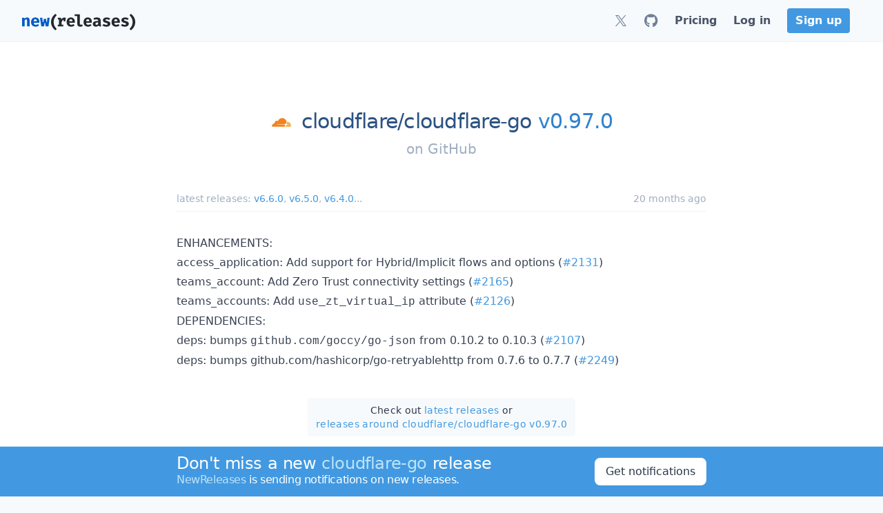

--- FILE ---
content_type: application/javascript; charset=UTF-8
request_url: https://newreleases.io/gtag/js.0a2f2f20?id=G-EWTYZVMCJP
body_size: 75154
content:
(function(){var Va,me={resource:{version:"1",macros:[],tags:[],predicates:[],rules:[]},runtime:[],blob:{1:"1",10:"",14:"61r1",15:"0",16:"ChEIgMrxywYQwczS1r/4/efeARIRAJ+/yAq3gLfk/1x/b2gDHd0aAhox",17:"",19:"dataLayer",20:"",21:"www.googletagmanager.com",22:"eyIwIjoiVVMiLCIxIjoiVVMtTkoiLCIyIjpmYWxzZSwiMyI6IiIsIjQiOiIiLCI1Ijp0cnVlLCI2IjpmYWxzZSwiNyI6ImFkX3N0b3JhZ2V8YW5hbHl0aWNzX3N0b3JhZ2V8YWRfdXNlcl9kYXRhfGFkX3BlcnNvbmFsaXphdGlvbiIsIjgiOiIifQ",23:"google.tagmanager.debugui2.queue",24:"tagassistant.google.com",27:.005,3:"www.googletagmanager.com",30:"US",31:"US-NJ",32:!0,34:"",35:"",36:"https://adservice.google.com/pagead/regclk",37:"__TAGGY_INSTALLED",38:"cct.google",39:"googTaggyReferrer",40:"https://cct.google/taggy/agent.js",41:"google.tagmanager.ta.prodqueue",42:.01,43:'{"keys":[{"hpkePublicKey":{"params":{"aead":"AES_128_GCM","kdf":"HKDF_SHA256","kem":"DHKEM_P256_HKDF_SHA256"},"publicKey":"BPNUToxz9Ch5V6dYX/t6609k12xBDD2yvJGg2FSIL4jU+qf4vEefnk5OUC2sv9/Iesc+NDoTvyjdbZEs6JVG0U8=","version":0},"id":"b5149ce9-8428-4911-b0b0-3d0a32ed1cee"},{"hpkePublicKey":{"params":{"aead":"AES_128_GCM","kdf":"HKDF_SHA256","kem":"DHKEM_P256_HKDF_SHA256"},"publicKey":"BI9rIlcn8UQJeSLKMniZeiNu6p67iAGhJNcjZDdeG1biiuctaWTUb/2DNDV0GHvxJcv1y/HOY5rNmiD7dxC7Q7Q=","version":0},"id":"b1685c04-8764-468b-94d0-37f7fa3cc7bf"},{"hpkePublicKey":{"params":{"aead":"AES_128_GCM","kdf":"HKDF_SHA256","kem":"DHKEM_P256_HKDF_SHA256"},"publicKey":"BAueGb4PczZnUn786hcgVgklulwiZd6KGNVvVZPTFFyakbvHbDP3x4YwFAMdkfIZDBpjFV8KwpJXL95Jj2TPXT8=","version":0},"id":"9d706e86-04c4-4226-b396-1e03fee1d783"},{"hpkePublicKey":{"params":{"aead":"AES_128_GCM","kdf":"HKDF_SHA256","kem":"DHKEM_P256_HKDF_SHA256"},"publicKey":"BIa3HinLZ/c6bBp3l71ujSaS1sPBhNXFDo40ur+wvdW8ikq8ASf91Ehi+yr+zinQfwmaH3BEX3AMo7ke9vK5Mtw=","version":0},"id":"350aeac1-9893-4cc7-a588-19a392beb9d1"},{"hpkePublicKey":{"params":{"aead":"AES_128_GCM","kdf":"HKDF_SHA256","kem":"DHKEM_P256_HKDF_SHA256"},"publicKey":"BNsmGdSDJWRtVU+yK0AWuTMrCoYODhb5xOn4NGQUONKdCgmG32rLyg+wmcnm+uAQnmjzcCTk/dYsanA1rx9xySk=","version":0},"id":"21133d58-63e2-404e-965d-890361a90e10"}]}',44:"103116026~103200004~104684208~104684211~116185181~116185182~116988315",45:!0,46:{1:"1000",10:"61k0",11:"61k0",14:"1000",16:"US-CO~US-CT~US-MT~US-NE~US-NH~US-TX~US-MN~US-NJ~US-MD~US-OR~US-DE",17:"US-CO~US-CT~US-MT~US-NE~US-NH~US-TX~US-MN~US-NJ~US-MD~US-OR~US-DE",2:"9",20:"5000",21:"5000",22:"4.0.0",23:"0.0.0",25:"1",26:"4000",27:"100",3:"5",4:"ad_storage|analytics_storage|ad_user_data|ad_personalization",44:"15000",48:"30000",5:"ad_storage|analytics_storage|ad_user_data",6:"1",62:"A6ONHRY7/bvBro+IMZd/a6LNjn7SSv999SkN/[base64]",7:"10"},48:!0,5:"",55:[""],56:[{1:403,3:.5,4:115938465,5:115938466,6:0,7:2},{1:404,3:.5,4:115938468,5:115938469,6:0,7:1},{1:454,2:!0},{1:448,2:!0},{1:453,2:!0},{1:433,2:!0},{1:430,2:!0},{1:457,3:.001,4:117231333,5:117231334,6:117231354,7:1},{1:429,2:!0},{1:437,2:!0},{1:409,2:!0},{1:456,2:!0},{1:455,2:!0},{1:438,3:.5,4:117041587,5:117041588,6:0,7:1},{1:447,2:!0},{1:405,3:.01,4:117025849,5:117025850,6:0,7:1},{1:407,2:!0},{1:417,2:!0},{1:420,2:!0},{1:451,3:.01,4:117127390,5:117127391,6:117127392,7:1},{1:450,3:.01,4:117227714,5:117227715,6:117227716,7:3},{1:426,2:!0},{1:406,2:!0},{1:449,2:!0},{1:414,2:!0},{1:415,2:!0},{1:461,2:!0},{1:423,3:.01,4:116491844,5:116491845,6:116491846,7:2},{1:412,2:!0},{1:441,2:!0}],59:[""]}},b1=typeof Object.create=="function"?Object.create:function(e){var t=function(){};return t.prototype=e,new t},mr=typeof Object.defineProperties=="function"?Object.defineProperty:function(e,t,n){return e==Array.prototype||e==Object.prototype?e:(e[t]=n.value,e)},O1=function(e){for(var t,s=["object"==typeof globalThis&&globalThis,e,"object"==typeof window&&window,"object"==typeof self&&self,"object"==typeof global&&global],n=0;n<s.length;++n)if(t=s[n],t&&t.Math==Math)return t;throw Error("Cannot find global object")},gr=O1(this),Oo=typeof Symbol=="function"&&typeof Symbol("x")=="symbol",Za={},uo={},ee=function(e,t,n){if(!n||e!=null){var s,o=uo[t];return o==null?e[t]:(s=e[o],s!==void 0?s:e[t])}},m4=function(e,t,n){if(t)a:{var s,a,c,u,i=e.split("."),l=i.length===1,h=i[0];!l&&h in Za?s=Za:s=gr;for(a=0;a<i.length-1;a++){if(c=i[a],!(c in s))break a;s=s[c]}var o=i[i.length-1],d=Oo&&n==="es6"?s[o]:null,r=t(d);r!=null&&(l?mr(Za,o,{configurable:!0,writable:!0,value:r}):r!==d&&(uo[o]===void 0&&(u=Math.random()*1e9>>>0,uo[o]=Oo?gr.Symbol(o):"$jscp$"+u+"$"+o),mr(s,uo[o],{configurable:!0,writable:!0,value:r})))}};if(Oo&&typeof Object.setPrototypeOf=="function")Va=Object.setPrototypeOf;else{a:{yr={a:!0},Pa={};try{Pa.__proto__=yr,Ia=Pa.a;break a}catch{}Ia=!1}Va=Ia?function(e,t){if(e.__proto__=t,e.__proto__!==t)throw new TypeError(e+" is not extensible");return e}:null}var Or=Va,Ws=function(e,t){if(e.prototype=b1(t.prototype),e.prototype.constructor=e,Or)Or(e,t);else for(n in t)if(n!="prototype")if(Object.defineProperties){var n,s=Object.getOwnPropertyDescriptor(t,n);s&&Object.defineProperty(e,n,s)}else e[n]=t[n];e.Un=t.prototype},C4=function(e){var t=0;return function(){return t<e.length?{done:!1,value:e[t++]}:{done:!0}}},s=function(e){var t=typeof Symbol!="undefined"&&Symbol.iterator&&e[Symbol.iterator];if(t)return t.call(e);if(typeof e.length=="number")return{next:C4(e)};throw Error(String(e)+" is not an iterable or ArrayLike")},xr=function(e){for(var t,n=[];!(t=e.next()).done;)n.push(t.value);return n},O=function(e){return e instanceof Array?e:xr(s(e))},M4=function(e){return kr(e,e)},kr=function(e,t){return e.raw=t,Object.freeze&&(Object.freeze(e),Object.freeze(t)),e},L4=Oo&&typeof ee(Object,"assign")=="function"?ee(Object,"assign"):function(e){if(e==null)throw new TypeError("No nullish arg");e=Object(e);for(var n,o,s=1;s<arguments.length;s++)if(n=arguments[s],n)for(o in n)Object.prototype.hasOwnProperty.call(n,o)&&(e[o]=n[o]);return e};m4("Object.assign",function(e){return e||L4},"es6"),Oe=function(){for(var t=Number(this),n=[],e=t;e<arguments.length;e++)n[e-t]=arguments[e];return n},qn=this||self,ma=function(e,t){function n(){}n.prototype=t.prototype,e.Un=t.prototype,e.prototype=new n,e.prototype.constructor=e,e.Eq=function(e,n){for(var i=Array(arguments.length-2),o=2;o<arguments.length;o++)i[o-2]=arguments[o];return t.prototype[n].apply(e,i)}},es=[];function D(e){return es[e]!==void 0&&es[e]}function Ar(){for(var t=Ie,n={},e=0;e<t.length;++e)n[t[e]]=e;return n}function Sr(){var e="ABCDEFGHIJKLMNOPQRSTUVWXYZ";return e+=e.toLowerCase()+"0123456789-_",e+"."}function ia(e){Ie=Ie||Sr(),ts=ts||Ar();for(n=[],t=0;t<e.length;t+=3){var t,n,s=t+1<e.length,o=t+2<e.length,i=e.charCodeAt(t),a=s?e.charCodeAt(t+1):0,r=o?e.charCodeAt(t+2):0,d=i>>2,u=(i&3)<<4|a>>4,c=(a&15)<<2|r>>6,l=r&63;o||(l=64,s||(c=64)),n.push(Ie[d],Ie[u],Ie[c],Ie[l])}return n.join("")}function na(e){function n(t){for(;s<e.length;){var n=e.charAt(s++),o=ts[n];if(o!=null)return o;if(!/^[\s\xa0]*$/.test(n))throw Error("Unknown base64 encoding at char: "+n)}return t}Ie=Ie||Sr(),ts=ts||Ar();for(t="",s=0;;){var t,s,a=n(-1),r=n(0),o=n(64),i=n(64);if(i===64&&a===-1)return t;t+=String.fromCharCode(a<<2|r>>4),o!==64&&(t+=String.fromCharCode(r<<4&240|o>>2),i!==64&&(t+=String.fromCharCode(o<<6&192|i)))}}It={};function h(e,t){var n=It[e];n||(n=It[e]=[]),n[t]=!0}function Tr(e){for(var s=[],n=0,t=0;t<e.length;t++)t%8===0&&t>0&&(s.push(String.fromCharCode(n)),n=0),e[t]&&(n|=1<<t%8);return n>0&&s.push(String.fromCharCode(n)),ia(s.join("")).replace(/\.+$/,"")}function Im(){}function Pt(e){return typeof e=="function"}function P(e){return typeof e=="string"}function gs(e){return typeof e=="number"&&!isNaN(e)}function Hm(e){return Array.isArray(e)?e:[e]}function Vn(e,t){if(e&&Array.isArray(e))for(var n=0;n<e.length;n++)if(e[n]&&t(e[n]))return e[n]}function ht(e,t){return(!gs(e)||!gs(t)||e>t)&&(e=0,t=2147483647),Math.floor(Math.random()*(t-e+1)+e)}function Dr(e,t){for(var n,o=new Ue,s=0;s<e.length;s++)o.set(e[s],!0);for(n=0;n<t.length;n++)if(o.get(t[n]))return!0;return!1}function z(e,t){for(var n in e)Object.prototype.hasOwnProperty.call(e,n)&&t(n,e[n])}function Rr(e){return!!e&&(Object.prototype.toString.call(e)==="[object Arguments]"||Object.prototype.hasOwnProperty.call(e,"callee"))}function Am(e){return Math.round(Number(e))||0}function Em(e){return"false"!==String(e).toLowerCase()&&!!e}function Cs(e){var t,n=[];if(Array.isArray(e))for(t=0;t<e.length;t++)n.push(String(e[t]));return n}function D3(e){return e?e.replace(/^\s+|\s+$/g,""):""}function U3(){return new Date(Date.now())}function _(){return U3().getTime()}Ue=function(){this.prefix="gtm.",this.values={}},Ue.prototype.set=function(e,t){this.values[this.prefix+e]=t},Ue.prototype.get=function(e){return this.values[this.prefix+e]},Ue.prototype.contains=function(e){return this.get(e)!==void 0};function Ym(e,t){return e&&e.hasOwnProperty("currencyCode")?e.currencyCode:t}function Bs(e){var t=e;return function(){if(t){var e=t;t=void 0;try{e()}catch{}}}}function Vs(e,t){for(var n in t)t.hasOwnProperty(n)&&(e[n]=t[n])}function Pc(e,t){for(var n=[],s=0;s<e.length;s++)n.push(e[s]),n.push.apply(n,t[e[s]]||[]);return n}function ue(e,t){return e.length>=t.length&&e.substring(0,t.length)===t}function Us(e,t){return e.length>=t.length&&e.substring(e.length-t.length,e.length)===t}function At(e,t){for(var i={},s=i,n=e.split("."),o=0;o<n.length-1;o++)s=s[n[o]]={};return s[n[n.length-1]]=t,i}Hc=/^\w{1,9}$/;function Gh(e,t){e=e||{},t=t||",";var n=[];return z(e,function(e,t){Hc.test(e)&&t&&n.push(e)}),n.join(t)}function Uc(e){for(var t,n=[],s=0;s<e.length;s++)t=e.charCodeAt(s),t<128?n.push(t):t<2048?n.push(192|t>>6,128|t&63):t<55296||t>=57344?n.push(224|t>>12,128|t>>6&63,128|t&63):(t=65536+((t&1023)<<10|e.charCodeAt(++s)&1023),n.push(240|t>>18,128|t>>12&63,128|t>>6&63,128|t&63));return new Uint8Array(n)}function wh(e,t){function n(){s&&++o===t&&(s(),s=null,n.done=!0)}var o=0,s=e;return n.done=!1,n}function jh(e,t){function a(t){var n=t.split("=")[0];return e.indexOf(n)<0?t:n+"=0"}function i(e){return e.split("&").map(a).filter(function(e){return e!==void 0}).join("&")}var o,r=t.href.split(/[?#]/)[0],n=t.search,s=t.hash;return n[0]==="?"&&(n=n.substring(1)),s[0]==="#"&&(s=s.substring(1)),n=i(n),s=i(s),n!==""&&(n="?"+n),s!==""&&(s="#"+s),o=""+r+n+s,o[o.length-1]==="/"&&(o=o.substring(0,o.length-1)),o}function Kc(e){for(var t,n=0;n<3;++n)try{if(t=decodeURIComponent(e).replace(/\+/g," "),t===e)break;e=t}catch{return""}return e}ai=globalThis.trustedTypes;function gh(){var e,t=null;if(!ai)return t;try{e=function(e){return e},t=ai.createPolicy("goog#html",{createHTML:e,createScript:e,createScriptURL:e})}catch{}return t}function qc(){return ii===void 0&&(ii=gh()),ii}ho=function(e){this.D=e},ho.prototype.toString=function(){return this.D+""};function po(e){var t=e,n=qc(),s=n?n.createScriptURL(t):t;return new ho(s)}function Xc(e){if(e instanceof ho)return e.D;throw Error("")}Uo=/^\s*(?!javascript:)(?:[\w+.-]+:|[^:/?#]*(?:[/?#]|$))/i;function Jc(e,t){throw Error(t===void 0?"unexpected value "+e+"!":t)}nl=function(e){this.D=e},nl.prototype.toString=function(){return this.D+""},So=function(){this.D=E0},So.prototype.toString=function(){return this.D+""},hl=Array.prototype.indexOf?function(e,t){return Array.prototype.indexOf.call(e,t,void 0)}:function(e,t){if(typeof e=="string")return typeof t!="string"||t.length!=1?-1:e.indexOf(t,0);for(var n=0;n<e.length;n++)if(n in e&&e[n]===t)return n;return-1};function pl(e,t){return new SharedWorker(Xc(e),t)}function q3(e){return e===null?"null":e===void 0?"undefined":e}var t=window,a=document,le=navigator;function Lo(){var e;try{e=le.serviceWorker}catch{return}return e}cn=a.currentScript,$=cn&&cn.src;function dt(e,n){var s=t[e];return t[e]=s===void 0?n:s,t[e]}function dn(e){return(le.userAgent||"").indexOf(e)!==-1}function Qh(){return dn("Firefox")||dn("FxiOS")}function Zh(){return dn("Edg/")||dn("EdgA/")||dn("EdgiOS/")}yl={async:1,nonce:1,onerror:1,onload:1,src:1,type:1},_l={height:1,onload:1,src:1,style:1,width:1};function Jo(e,t,n){t&&z(t,function(t,s){t=t.toLowerCase(),n.hasOwnProperty(t)||e.setAttribute(t,s)})}function at(e,t,n,s,o){var r,c,l,d,u,h,m,i=a.createElement("script");return Jo(i,s,yl),i.type="text/javascript",i.async=!s||s.async!==!1,d=po(q3(e)),i.src=Xc(d),r=i.ownerDocument,r=r===void 0?document:r,c=(m=(h=r).querySelector)==null?void 0:m.call(h,"script[nonce]"),(u=c==null?"":c.nonce||c.getAttribute("nonce")||"")&&i.setAttribute("nonce",u),t&&(i.onload=t),n&&(i.onerror=n),o?o.appendChild(i):(l=a.getElementsByTagName("script")[0]||a.body||a.head,l.parentNode.insertBefore(i,l)),i}function I3(){if($){var e=$.toLowerCase();if(e.indexOf("https://")===0)return 2;if(e.indexOf("http://")===0)return 3}return 1}function wl(e,t,n,s,o){var c,r=r===void 0||r,i=o,l=!1;return i||(i=a.createElement("iframe"),l=!0),Jo(i,n,_l),s&&z(s,function(e,t){i.dataset[e]=t}),r&&(i.height="0",i.width="0",i.style.display="none",i.style.visibility="hidden"),e!==void 0&&(i.src=e),l&&(c=a.body&&a.body.lastChild||a.body||a.head,c.parentNode.insertBefore(i,c)),t&&(i.onload=t),i}function N3(e,t,n,s){return Ds(e,t,n,s)}function be(e,t,n,s){e.addEventListener&&e.addEventListener(t,n,!!s)}function Pe(e){t.setTimeout(e,0)}function tm(e,t){return e&&t&&e.attributes&&e.attributes[t]?e.attributes[t].value:null}function nm(e){var t=e.innerText||e.textContent||"";return t&&t!==" "&&(t=t.replace(/^[\s\xa0]+/g,""),t=t.replace(/[\s\xa0]+$/g,"")),t&&(t=t.replace(/(\xa0+|\s{2,}|\n|\r\t)/g," ")),t}function Ml(e,t,n){var s;try{s=le.sendBeacon&&le.sendBeacon(e)}catch{h("TAGGING",15)}s?t==null||t():Ds(e,t,n)}function Fl(e,t){try{if(le.sendBeacon!==void 0)return le.sendBeacon(e,t)}catch{h("TAGGING",15)}return!1}Tl=Object.freeze({cache:"no-store",credentials:"include",keepalive:!0,method:"POST",mode:"no-cors",redirect:"follow"});function x3(e,n,s,o,i){if(w3()){var r,c,a=ee(Object,"assign").call(Object,{},Tl);n&&(a.body=n),s&&(s.attributionReporting&&(a.attributionReporting=s.attributionReporting),s.browsingTopics!==void 0&&(a.browsingTopics=s.browsingTopics),s.credentials&&(a.credentials=s.credentials),s.keepalive!==void 0&&(a.keepalive=s.keepalive),s.method&&(a.method=s.method),s.mode&&(a.mode=s.mode));try{if(r=t.fetch(e,a),r)return r.then(function(e){e&&(e.ok||e.status===0)?o==null||o():i==null||i()}).catch(function(){i==null||i()}),!0}catch{}}return(s==null?0:s.Ud)||(s==null?0:s.credentials)&&s.credentials!=="include"?(i==null||i(),!1):n?(c=Fl(e,n),c?o==null||o():i==null||i(),c):(m3(e,o,i),!0)}function w3(){return typeof t.fetch=="function"}function g3(){var e=t.performance;if(e&&Pt(e.now))return e.now()}function p3(){var e,n,s=t.performance;if(s&&s.getEntriesByType)try{e=s.getEntriesByType("navigation"),e&&e.length>0&&(n=e[0].type)}catch{return"e"}if(!n)return"u";switch(n){case"navigate":return"n";case"back_forward":return"h";case"reload":return"r";case"prerender":return"p";default:return"x"}}function Hs(){return t.performance||void 0}function Dl(){var e=t.webPixelsManager;return!!e&&e.createShopifyExtend!==void 0}var Ds=function(e,t,n,s){var o=new Image(1,1);return Jo(o,s,{}),o.onload=function(){o.onload=null,t&&t()},o.onerror=function(){o.onerror=null,n&&n()},o.src=e,o},m3=Ml,h3=/\[object (Boolean|Number|String|Function|Array|Date|RegExp)\]/,te=function(e){if(e==null)return String(e);var t=h3.exec(Object.prototype.toString.call(Object(e)));return t?t[1].toLowerCase():"object"},Fs=function(e,t){return Object.prototype.hasOwnProperty.call(Object(e),t)},I=function(e){if(!e||te(e)!="object"||e.nodeType||e==e.window)return!1;try{if(e.constructor&&!Fs(e,"constructor")&&!Fs(e.constructor.prototype,"isPrototypeOf"))return!1}catch{return!1}for(var t in e);return t===void 0||Fs(e,t)},u=function(e,t){var n,o,s=t||(te(e)=="array"?[]:{});for(n in e)Fs(e,n)&&(o=e[n],te(o)=="array"?(te(s[n])!="array"&&(s[n]=[]),s[n]=u(o,s[n])):I(o)?(I(s[n])||(s[n]={}),s[n]=u(o,s[n])):s[n]=o);return s},u3=function(e){this.message=e};function r3(e){return e.Lq=!0,e}function B(e){var t="0123456789abcdefghijklmnopqrstuvwxyzABCDEFGHIJKLMNOPQRSTUVWXYZ-_"[e];return t===void 0?new u3("Value "+e+" can not be encoded in web-safe base64 dictionary."):t}function Rl(e){switch(e){case 1:return"1";case 2:case 4:return"0";default:return"-"}}Pl=/^[1-9a-zA-Z_-][1-9a-c][1-9a-v]\d$/;function ie(e,t){for(var o,n="",s=!0;e>7;)o=e&31,e>>=5,s?s=!1:o|=32,n=""+B(o)+n;return e<<=2,s||(e|=32),n=""+B(e|t)+n}function Hl(e,t){g=e.jf,r=e.Fg,g===void 0?_="":(r||(r=0),_=""+ie(1,1)+B(g<<2|r));var E=e.Um,R="4"+_+(E?""+ie(2,1)+B(E):""),h=e.Lj,H=h&&Pl.test(h)?""+ie(3,2)+h:"",z=e.Hj,P=z?""+ie(4,1)+B(z):"",D=e.ctid;if(D&&t){var L=ie(5,3),k=D.split("-"),T=k[0].toUpperCase();T!=="GTM"&&T!=="OPT"?i="":(v=k[1],i=""+L+B(1+v.length)+(e.Fn||0)+v)}else i="";for(var i,r,f,p,g,v,_,w,O,x,S,P,F=e.Sn,j=e.canonicalId,y=e.Ta,l=e.Tq,N=R+H+P+i+(F?""+ie(6,1)+B(F):"")+(j?""+ie(7,3)+B(j.length)+j:"")+(y?""+ie(8,3)+B(y.length)+y:"")+(l?""+ie(9,3)+B(l.length)+l:""),o=e.Wm,o=o===void 0?{}:o,n=[],M=s(Object.keys(o)),C=M.next();!C.done;C=M.next())x=C.value,n[Number(x)]=o[x];if(n.length){if(S=ie(10,3),n.length===0)w=B(0);else{for(var d=[],c=0,b=!1,a=0;a<n.length;a++)b=!0,p=a%6,n[a]&&(c|=1<<p),p===5&&(d.push(B(c)),c=0,b=!1);b&&d.push(B(c)),w=d.join("")}f=w,O=""+S+B(f.length)+f}else O="";var m=e.Kn,u=e.Pn,A=e.Tn;return N+O+(m?""+ie(11,3)+B(m.length)+m:"")+(u?""+ie(13,3)+B(u.length)+u:"")+(A?""+ie(14,1)+B(A):"")}function Gl(e,t){for(var s=na(t),o=new Uint8Array(s.length),n=0;n<s.length;n++)o[n]=s.charCodeAt(n);if(o.length!==32)throw Error("Key is not 32 bytes.");return Z2(e,o)}function Z2(e,t){if(e==="")return"";var s=Uc(e),n=t.slice(-2),o=[].concat(O(n),O(s)).map(function(e,n){return e^t[n%t.length]}),i=new Uint8Array([].concat(O(o),O(n)));return ia(String.fromCharCode.apply(String,O(i))).replace(/\.+$/,"")}var jt,ad,Ne,g=function(){function e(e){return{toString:function(){return e}}}return{bk:e("consent"),ih:e("convert_case_to"),jh:e("convert_false_to"),kh:e("convert_null_to"),mh:e("convert_true_to"),nh:e("convert_undefined_to"),ro:e("debug_mode_metadata"),Ga:e("function"),Xf:e("instance_name"),km:e("live_only"),om:e("malware_disabled"),METADATA:e("metadata"),tm:e("original_activity_id"),nq:e("original_vendor_template_id"),mq:e("once_on_load"),sm:e("once_per_event"),Ki:e("once_per_load"),qq:e("priority_override"),tq:e("respected_consent_types"),Si:e("setup_tags"),Ve:e("tag_id"),bj:e("teardown_tags")}}(),Fo=[],Yi=[],td=[],k=[],B2=[];function vm(e){Ne=Ne||e}function S2(){for(var e,t,o,i,a,r,c,s=me.resource||{},h=s.macros||[],u=0;u<h.length;u++)Fo.push(h[u]);for(a=s.tags||[],o=0;o<a.length;o++)k.push(a[o]);for(c=s.predicates||[],t=0;t<c.length;t++)td.push(c[t]);for(r=s.rules||[],i=0;i<r.length;i++){for(var l=r[i],d={},n=0;n<l.length;n++)e=l[n][0],d[e]=Array.prototype.slice.call(l[n],1),e!=="if"&&e!=="unless"||A2(d[e]);Yi.push(d)}}function A2(){}function ld(e,t,n){try{return ad(ua(e,t,n))}catch{JSON.stringify(e)}return 2}var ua=function(e,t,n){n=n||[];var s,o={};for(s in e)e.hasOwnProperty(s)&&(o[s]=xe(e[s],t,n));return o},xe=function(e,t,n){if(Array.isArray(e))switch(e[0]){case"function_id":return e[1];case"list":s=[];for(l=1;l<e.length;l++)s.push(xe(e[l],t,n));return s;case"macro":if(o=e[1],n[o])return;if(a=Fo[o],!a||t.isBlocked(a))return;n[o]=!0,u=String(a[g.Xf]);try{r=ua(a,t,n),r.vtp_gtmEventId=t.id,t.priorityId&&(r.vtp_gtmPriorityId=t.priorityId),s=hd(r,{event:t,index:o,type:2,name:u}),ra&&(s=ra.Xm(s,r))}catch(e){t.logMacroError&&t.logMacroError(e,Number(o),u),s=!1}return n[o]=!1,s;case"map":s={};for(i=1;i<e.length;i+=2)s[xe(e[i],t,n)]=xe(e[i+1],t,n);return s;case"template":s=[];for(var s,o,i,a,r,c,l,d,u,f,p,v,b,h=!1,m=1;m<e.length;m++)f=xe(e[m],t,n),Ne&&(h=h||Ne.Cn(f)),s.push(f);return Ne&&h?Ne.bn(s):s.join("");case"escape":if(s=xe(e[1],t,n),Ne&&Array.isArray(e[1])&&e[1][0]==="macro"&&Ne.Dn(e))return Ne.On(s);s=String(s);for(c=2;c<e.length;c++)Nc[e[c]]&&(s=Nc[e[c]](s));return s;case"tag":if(d=e[1],!k[d])throw Error("Unable to resolve tag reference "+d+".");return{oj:e[2],index:d};case"zb":return p={arg0:e[2],arg1:e[3],ignore_case:e[5]},p[g.Ga]=e[1],v=ld(p,t,n),b=!!e[4],b||v!==2?b!==(v===1):null;default:throw Error("Attempting to expand unknown Value type: "+e[0]+".")}return e},hd=function(e,t){var n,s,o,i,a,r,d,u,c=e[g.Ga],l=t&&t.event;if(!c)throw Error("Error: No function name given for function call.");n=jt[c],s={};for(o in e)e.hasOwnProperty(o)&&ue(o,"vtp_")&&(s[n!==void 0?o:o.substring(4)]=e[o]);if(n&&l&&l.cachedModelValues&&(s.vtp_gtmCachedValues=l.cachedModelValues),t){if(t.name==null){a:if(u=t.type,a=t.index,a==null)i="";else{switch(u){case 2:r=Fo[a];break;case 1:r=k[a];break;default:i="";break a}d=r&&r[g.Xf],i=d?String(d):""}t.name=i}n&&(s.vtp_gtmEntityIndex=t.index,s.vtp_gtmEntityName=t.name)}return n!==void 0?n(s):G2(c,t)};function v(e){var n,s,t=t!==void 0&&t;return((n=me)==null?0:(s=n.blob)==null?0:s.hasOwnProperty(e))?!!me.blob[e]:t}function i(e){var n,s,t=t===void 0?"":t;return((n=me)==null?0:(s=n.blob)==null?0:s.hasOwnProperty(e))?String(me.blob[e]):t}function Te(e){var t,n;return((t=me)==null?0:(n=t.blob)==null?0:n.hasOwnProperty(e))?Number(me.blob[e]):0}function md(e){var n,s,t=t===void 0?[]:t,o=(n=me)==null?void 0:(s=n.blob)==null?void 0:s[e];return Array.isArray(o)?o:t}function lt(e){var n=n===void 0?"":n,t=ja(46);return t&&(t==null?0:t.hasOwnProperty(e))?String(t[e]):n}function Z(e,t){var n=ja(46);return n&&(n==null?0:n.hasOwnProperty(e))?Number(n[e]):t}function ja(e){var t,n;return(t=me)==null?void 0:(n=t.blob)==null?void 0:n[e]}Ss=function(e,t,n){var s=Error.call(this,n);this.message=s.message,"stack"in s&&(this.stack=s.stack),this.permissionId=e,this.parameters=t,this.name="PermissionError"},Ws(Ss,Error),Ss.prototype.getMessage=function(){return this.message};function j2(e){function c(e){for(var t=0;t<e.length;t++)d[e[t]]=!0}for(var t,n,s,i,a,r,l=[],d=[],u=p2(e),o=0;o<Yi.length;o++)if(n=Yi[o],i=v2(n,u),i){for(a=n.add||[],s=0;s<a.length;s++)l[a[s]]=!0;c(n.block||[])}else i===null&&c(n.block||[]);for(r=[],t=0;t<k.length;t++)l[t]&&!d[t]&&(r[t]=!0);return r}function v2(e,t){for(var n,o,i,a,r=e.if||[],s=0;s<r.length;s++){if(o=t(r[s]),o===0)return!1;if(o===2)return null}for(i=e.unless||[],n=0;n<i.length;n++){if(a=t(i[n]),a===2)return null;if(a===1)return!1}return!0}function p2(e){var t=[];return function(n){return t[n]===void 0&&(t[n]=ld(td[n],e)),t[n]}}function o2(e,t){return t[g.ih]&&typeof e=="string"&&(e=t[g.ih]===1?e.toLowerCase():e.toUpperCase()),t.hasOwnProperty(g.kh)&&e===null&&(e=t[g.kh]),t.hasOwnProperty(g.nh)&&e===void 0&&(e=t[g.nh]),t.hasOwnProperty(g.mh)&&e===!0&&(e=t[g.mh]),t.hasOwnProperty(g.jh)&&e===!1&&(e=t[g.jh]),e}function jd(e,t,n,s){if(e)for(i=0;i<e.length;i++){var i,a=void 0,o="A policy function denied the permission request";try{a=e[i](t,n,s),o+="."}catch(e){o=typeof e=="string"?o+(": "+e):e instanceof Error?o+(": "+e.message):o+"."}if(!a)throw new Ss(n,s,o)}}function yd(e,t){var n=(void 0).Jq();return function(s){if(i=Oe.apply(1,arguments),s){var o,i,a=n.D(s),r=n.D("all");(a||r)&&(o=t.apply(void 0,[s].concat(O(i))),jd(a,e,s,o),jd(r,e,s,o))}}}i(5),i(20),i(1),v(29),v(28),o={N:{gk:1,kk:2,Im:3,ym:4,sh:5,th:6,Xl:7,mk:8,Wl:9,fk:10,ek:11,Fm:12,Dm:13,Xj:14,Rj:15,Tj:16,qm:17,lk:18,lm:19,ik:20,rm:21,Yj:22,Sj:23,Uj:24,hk:25,Wj:26,Em:27,Sl:28,fm:29,dm:30,bm:31,Vl:32,Tl:33,Ul:34,Ol:35,Nl:36,Ql:37,Rl:38,Pl:39}},o.N[o.N.gk]="CREATE_EVENT_SOURCE",o.N[o.N.kk]="EDIT_EVENT",o.N[o.N.Im]="TRAFFIC_TYPE",o.N[o.N.ym]="REFERRAL_EXCLUSION",o.N[o.N.sh]="ECOMMERCE_FROM_GTM_TAG",o.N[o.N.th]="ECOMMERCE_FROM_GTM_UA_SCHEMA",o.N[o.N.Xl]="GA_SEND",o.N[o.N.mk]="EM_FORM",o.N[o.N.Wl]="GA_GAM_LINK",o.N[o.N.fk]="CREATE_EVENT_AUTO_PAGE_PATH",o.N[o.N.ek]="CREATED_EVENT",o.N[o.N.Fm]="SIDELOADED",o.N[o.N.Dm]="SGTM_LEGACY_CONFIGURATION",o.N[o.N.Xj]="CCD_EM_EVENT",o.N[o.N.Rj]="AUTO_REDACT_EMAIL",o.N[o.N.Tj]="AUTO_REDACT_QUERY_PARAM",o.N[o.N.qm]="MULTIPLE_PAGEVIEW_FROM_CONFIG",o.N[o.N.lk]="EM_EVENT_SENT_BEFORE_CONFIG",o.N[o.N.lm]="LOADED_VIA_CST_OR_SIDELOADING",o.N[o.N.ik]="DECODED_PARAM_MATCH",o.N[o.N.rm]="NON_DECODED_PARAM_MATCH",o.N[o.N.Yj]="CCD_EVENT_SGTM",o.N[o.N.Sj]="AUTO_REDACT_EMAIL_SGTM",o.N[o.N.Uj]="AUTO_REDACT_QUERY_PARAM_SGTM",o.N[o.N.hk]="DAILY_LIMIT_REACHED",o.N[o.N.Wj]="BURST_LIMIT_REACHED",o.N[o.N.Em]="SHARED_USER_ID_SET_AFTER_REQUEST",o.N[o.N.Sl]="GA4_MULTIPLE_SESSION_COOKIES",o.N[o.N.fm]="INVALID_GA4_SESSION_COUNT",o.N[o.N.dm]="INVALID_GA4_LAST_EVENT_TIMESTAMP",o.N[o.N.bm]="INVALID_GA4_JOIN_TIMER",o.N[o.N.Vl]="GA4_STALE_SESSION_COOKIE_SELECTED",o.N[o.N.Tl]="GA4_SESSION_COOKIE_GS1_READ",o.N[o.N.Ul]="GA4_SESSION_COOKIE_GS2_READ",o.N[o.N.Ol]="GA4_DL_PARAM_RECOVERY_AVAILABLE",o.N[o.N.Nl]="GA4_DL_PARAM_RECOVERY_APPLIED",o.N[o.N.Ql]="GA4_GOOGLE_SIGNALS_ALLOWED",o.N[o.N.Rl]="GA4_GOOGLE_SIGNALS_ENABLED",o.N[o.N.Pl]="GA4_FALLBACK_REQUEST",je={},Ad=(je.uaa=!0,je.uab=!0,je.uafvl=!0,je.uamb=!0,je.uam=!0,je.uap=!0,je.uapv=!0,je.uaw=!0,je),To=["matches","webkitMatchesSelector","mozMatchesSelector","msMatchesSelector","oMatchesSelector"],ar=new Ue;function Hd(e){var n,s,o,t=1;if(e)for(t=0,n=e.length-1;n>=0;n--)o=e.charCodeAt(n),t=(t<<6&268435455)+o+(o<<14),s=t&266338304,t=s!==0?t^s>>21:t;return t}e={m:{na:"ad_personalization",W:"ad_storage",X:"ad_user_data",Ka:"analytics_storage",ed:"region",ja:"consent_updated",rf:"wait_for_update",nk:"app_remove",pk:"app_store_refund",qk:"app_store_subscription_cancel",rk:"app_store_subscription_convert",sk:"app_store_subscription_renew",tk:"consent_update",uk:"conversion",uh:"add_payment_info",wh:"add_shipping_info",vc:"add_to_cart",wc:"remove_from_cart",xh:"view_cart",Mb:"begin_checkout",yo:"generate_lead",xc:"select_item",lb:"view_item_list",yb:"select_promotion",mb:"view_promotion",nb:"purchase",yc:"refund",Nb:"view_item",yh:"add_to_wishlist",vk:"exception",wk:"first_open",xk:"first_visit",ra:"gtag.config",zc:"gtag.get",yk:"in_app_purchase",fd:"page_view",zk:"screen_view",Ak:"session_start",Bk:"source_update",Ck:"timing_complete",Dk:"track_social",zh:"user_engagement",Ek:"user_id_update",gd:"gclid_link_decoration_source",hd:"gclid_storage_source",Ob:"gclgb",zb:"gclid",Ah:"gclid_len",Bh:"gclgs",Ch:"gcllp",Dh:"gclst",wa:"ads_data_redaction",jd:"gad_source",kd:"gad_source_src",Pb:"gclid_url",Eh:"gclsrc",ld:"gbraid",Ac:"wbraid",Xa:"allow_ad_personalization_signals",ie:"allow_custom_scripts",Fh:"allow_direct_google_requests",je:"allow_display_features",xf:"allow_enhanced_conversions",md:"allow_google_signals",Gh:"allow_interest_groups",Fk:"app_id",Gk:"app_installer_id",Hk:"app_name",Ik:"app_version",Bc:"auid",zo:"auto_detection_enabled",Hh:"auto_event",Ih:"aw_remarketing",ke:"aw_remarketing_only",nd:"discount",od:"aw_feed_country",pd:"aw_feed_language",Aa:"items",qd:"aw_merchant_id",yf:"aw_basket_type",Jk:"campaign_content",Kk:"campaign_id",Lk:"campaign_medium",Mk:"campaign_name",Ao:"campaign",Nk:"campaign_source",Ok:"campaign_term",me:"client_id",Jh:"rnd",Bo:"consent_update_type",Pk:"content_group",Qk:"content_type",Ya:"conversion_cookie_prefix",zf:"conversion_id",ob:"conversion_linker",ne:"conversion_linker_disabled",Af:"conversion_api",Kh:"cookie_deprecation",pb:"cookie_domain",Za:"cookie_expires",Ab:"cookie_flags",Dc:"cookie_name",Bb:"cookie_path",La:"cookie_prefix",Ec:"cookie_update",rd:"country",qb:"currency",oe:"customer_buyer_stage",Fc:"customer_lifetime_value",pe:"customer_loyalty",qe:"customer_ltv_bucket",sd:"custom_map",Rk:"gcldc",Qb:"dclid",Sk:"debug_mode",ab:"developer_id",Tk:"disable_merchant_reported_purchases",Bf:"dc_custom_params",Uk:"dc_natural_search",Vk:"dynamic_event_settings",Lh:"affiliation",se:"checkout_option",Cf:"checkout_step",Mh:"coupon",ud:"item_list_name",Df:"list_name",Wk:"promotions",Rb:"shipping",Nh:"tax",Xk:"engagement_time_msec",Co:"enhanced_client_id",Yk:"enhanced_conversions",Do:"enhanced_conversions_automatic_settings",Gc:"estimated_delivery_date",vd:"event_callback",Zk:"event_category",te:"event_developer_id_string",al:"event_label",Cb:"event",bl:"event_settings",ue:"event_timeout",fl:"description",il:"fatal",jl:"experiments",Oh:"firebase_id",we:"first_party_collection",xe:"_x_20",rb:"_x_19",Eo:"flight_error_code",Fo:"flight_error_message",Go:"fl_activity_category",Ho:"fl_activity_group",Io:"fl_advertiser_id",Jo:"fl_ar_dedupe",Ef:"match_id",Ko:"fl_random_number",Lo:"tran",Mo:"u",Ph:"gac_gclid",ye:"gac_wbraid",Qh:"gac_wbraid_multiple_conversions",kl:"ga_restrict_domain",No:"ga_temp_client_id",Oo:"ga_temp_ecid",ze:"gdpr_applies",Po:"geo_granularity",Ae:"value_callback",Be:"value_key",Va:"google_analysis_params",De:"_google_ng",ml:"google_signals",nl:"google_tld",Rh:"gpp_sid",Sh:"gpp_string",Ee:"groups",Th:"gsa_experiment_id",Ff:"gtag_event_feature_usage",Uh:"gtm_up",wd:"iframe_state",ol:"ignore_referrer",pl:"internal_traffic_results",Qo:"_is_fpm",xd:"is_legacy_converted",Fe:"is_legacy_loaded",Vh:"is_passthrough",Ge:"_lps",Db:"language",He:"legacy_developer_id_string",cb:"linker",Gf:"accept_incoming",Sb:"decorate_forms",Ma:"domains",Hc:"url_position",Tb:"merchant_feed_label",Ub:"merchant_feed_language",Vb:"merchant_id",Wh:"method",ql:"name",Xh:"navigation_type",Ic:"new_customer",Yh:"non_interaction",rl:"optimize_id",Zh:"page_hostname",Hf:"page_path",Na:"page_referrer",sb:"page_title",Ro:"passengers",ai:"phone_conversion_callback",sl:"phone_conversion_country_code",bi:"phone_conversion_css_class",tl:"phone_conversion_ids",di:"phone_conversion_number",ei:"phone_conversion_options",So:"_platinum_request_status",To:"_protected_audience_enabled",Ie:"quantity",Uo:"redact_device_info",vl:"referral_exclusion_definition",Vo:"_request_start_time",Eb:"restricted_data_processing",Wo:"retoken",wl:"sample_rate",If:"screen_name",yd:"screen_resolution",fi:"_script_source",xl:"search_term",Jc:"send_page_view",Wb:"send_to",Kc:"server_container_url",yl:"session_attributes_encoded",gi:"session_duration",Xo:"session_engaged",hi:"session_engaged_time",Fb:"session_id",Yo:"session_number",zd:"_shared_user_id",Xb:"delivery_postal_code",Zo:"_tag_firing_delay",ap:"_tag_firing_time",bp:"temporary_client_id",zl:"testonly",Al:"_timezone",Jf:"topmost_url",Kf:"tracking_id",cp:"traffic_type",xa:"transaction_id",ii:"transaction_id_source",Yb:"transport_url",ep:"trip_type",Zb:"update",Lc:"url_passthrough",ji:"uptgs",Lf:"_user_agent_architecture",Mf:"_user_agent_bitness",Nf:"_user_agent_full_version_list",Of:"_user_agent_mobile",Pf:"_user_agent_model",Qf:"_user_agent_platform",Rf:"_user_agent_platform_version",Sf:"_user_agent_wow64",Gb:"user_data",ki:"user_data_auto_latency",li:"user_data_auto_meta",mi:"user_data_auto_multi",ni:"user_data_auto_selectors",oi:"user_data_auto_status",Bd:"user_data_mode",ri:"user_data_settings",Oa:"user_id",Ke:"user_properties",fp:"_user_region",Le:"us_privacy_string",sa:"value",si:"wbraid_multiple_conversions",ac:"_fpm_parameters",Wf:"_host_name",Di:"_in_page_command",gm:"_ip_override",Zp:"_is_passthrough_cid",Oe:"_measurement_type",Pc:"non_personalized_ads",Am:"_sst_parameters",Cm:"sgtm_geo_user_country",Cc:"conversion_label",Ba:"page_location",ve:"_extracted_data",Ce:"global_developer_id_string",Je:"tc_privacy_string"}},n={},B0=(n[e.m.ja]="gcu",n[e.m.Ob]="gclgb",n[e.m.zb]="gclaw",n[e.m.Ah]="gclid_len",n[e.m.Bh]="gclgs",n[e.m.Ch]="gcllp",n[e.m.Dh]="gclst",n[e.m.Bc]="auid",n[e.m.Hh]="ae",n[e.m.nd]="dscnt",n[e.m.od]="fcntr",n[e.m.pd]="flng",n[e.m.qd]="mid",n[e.m.yf]="bttype",n[e.m.me]="gacid",n[e.m.Cc]="label",n[e.m.Af]="capi",n[e.m.Kh]="pscdl",n[e.m.qb]="currency_code",n[e.m.oe]="clobs",n[e.m.Fc]="vdltv",n[e.m.pe]="clolo",n[e.m.qe]="clolb",n[e.m.Sk]="_dbg",n[e.m.Gc]="oedeld",n[e.m.te]="edid",n[e.m.Ph]="gac",n[e.m.ye]="gacgb",n[e.m.Qh]="gacmcov",n[e.m.ze]="gdpr",n[e.m.Ce]="gdid",n[e.m.De]="_ng",n[e.m.Rh]="gpp_sid",n[e.m.Sh]="gpp",n[e.m.Th]="gsaexp",n[e.m.Ff]="_tu",n[e.m.wd]="frm",n[e.m.Vh]="gtm_up",n[e.m.Ge]="lps",n[e.m.He]="did",n[e.m.Tb]="fcntr",n[e.m.Ub]="flng",n[e.m.Vb]="mid",n[e.m.Ic]=void 0,n[e.m.sb]="tiba",n[e.m.Eb]="rdp",n[e.m.Fb]="ecsid",n[e.m.zd]="ga_uid",n[e.m.Xb]="delopc",n[e.m.Je]="gdpr_consent",n[e.m.xa]="oid",n[e.m.ii]="oidsrc",n[e.m.ji]="uptgs",n[e.m.Lf]="uaa",n[e.m.Mf]="uab",n[e.m.Nf]="uafvl",n[e.m.Of]="uamb",n[e.m.Pf]="uam",n[e.m.Qf]="uap",n[e.m.Rf]="uapv",n[e.m.Sf]="uaw",n[e.m.ki]="ec_lat",n[e.m.li]="ec_meta",n[e.m.mi]="ec_m",n[e.m.ni]="ec_sel",n[e.m.oi]="ec_s",n[e.m.Bd]="ec_mode",n[e.m.Oa]="userId",n[e.m.Le]="us_privacy",n[e.m.sa]="value",n[e.m.si]="mcov",n[e.m.Wf]="hn",n[e.m.Di]="gtm_ee",n[e.m.gm]="uip",n[e.m.Oe]="mt",n[e.m.Pc]="npa",n[e.m.Cm]="sg_uc",n[e.m.zf]=null,n[e.m.yd]=null,n[e.m.Db]=null,n[e.m.Aa]=null,n[e.m.Ba]=null,n[e.m.Na]=null,n[e.m.Jf]=null,n[e.m.ac]=null,n[e.m.gd]=null,n[e.m.hd]=null,n[e.m.Va]=null,n[e.m.ve]=null,n);function _m(e,t){if(e){var n=e.split("x");n.length===2&&(iu(t,"u_w",n[0]),iu(t,"u_h",n[1]))}}function km(e){var t=$d,t=t===void 0?c0:t;return u0(d0(e,t))}function u0(e){return(e||[]).filter(function(e){return!!e}).map(function(e){return"("+[pn(e.value),pn(e.quantity),pn(e.item_id),pn(e.start_date),pn(e.end_date)].join("*")+")"}).join("")}function d0(e,t){return(e||[]).filter(function(e){return!!e}).map(function(e){return{item_id:t(e),quantity:e.quantity,value:e.price,start_date:e.start_date,end_date:e.end_date}})}function c0(e){return[e.item_id,e.id,e.item_name].find(function(e){return e!=null})}function Sm(e){if(e&&e.length)return e.map(function(e){return e&&e.estimated_delivery_date?e.estimated_delivery_date:""}).join(",")}function iu(e,t,n){n==null||n===""&&!Ad[t]||(e[t]=n)}function pn(e){return typeof e!="number"&&typeof e!="string"?"":e.toString()}function Tm(e){switch(e){case 0:break;case 9:return"e4";case 6:return"e5";case 14:return"e6";default:return"e7"}}function K4(){this.blockSize=-1}function bn(e,t){this.blockSize=-1,this.blockSize=64,this.P=qn.Uint8Array?new Uint8Array(this.blockSize):Array(this.blockSize),this.U=this.H=0,this.D=[],this.la=e,this.V=t,this.oa=qn.Int32Array?new Int32Array(64):Array(64),eo===void 0&&(qn.Int32Array?eo=new Int32Array(Wa):eo=Wa),this.reset()}ma(bn,K4);for(qa=[],io=0;io<63;io++)qa[io]=0;Ka=[].concat(128,qa),bn.prototype.reset=function(){if(this.U=this.H=0,qn.Int32Array)t=new Int32Array(this.V);else{var e,t,s,o=this.V,n=o.length;if(n>0){for(s=Array(n),e=0;e<n;e++)s[e]=o[e];t=s}else t=[]}this.D=t},to=function(e){for(var l=e.P,o=e.oa,v=0,i=0;i<l.length;)o[v++]=l[i]<<24|l[i+1]<<16|l[i+2]<<8|l[i+3],i=v*4;for(s=16;s<64;s++)a=o[s-15]|0,r=o[s-2]|0,o[s]=((o[s-16]|0)+((a>>>7|a<<25)^(a>>>18|a<<14)^a>>>3)|0)+((o[s-7]|0)+((r>>>17|r<<15)^(r>>>19|r<<13)^r>>>10)|0)|0;for(var s,a,r,g,b,t=e.D[0]|0,c=e.D[1]|0,d=e.D[2]|0,f=e.D[3]|0,n=e.D[4]|0,u=e.D[5]|0,h=e.D[6]|0,p=e.D[7]|0,m=0;m<64;m++)b=((t>>>2|t<<30)^(t>>>13|t<<19)^(t>>>22|t<<10))+(t&c^t&d^c&d)|0,g=(p+((n>>>6|n<<26)^(n>>>11|n<<21)^(n>>>25|n<<7))|0)+(((n&u^~n&h)+(eo[m]|0)|0)+(o[m]|0)|0)|0,p=h,h=u,u=n,n=f+g|0,f=d,d=c,c=t,t=g+b|0;e.D[0]=e.D[0]+t|0,e.D[1]=e.D[1]+c|0,e.D[2]=e.D[2]+d|0,e.D[3]=e.D[3]+f|0,e.D[4]=e.D[4]+n|0,e.D[5]=e.D[5]+u|0,e.D[6]=e.D[6]+h|0,e.D[7]=e.D[7]+p|0},bn.prototype.update=function(e,t){t===void 0&&(t=e.length);var s,i,a,o=0,n=this.H;if(typeof e=="string")for(;o<t;)this.P[n++]=e.charCodeAt(o++),n==this.blockSize&&(to(this),n=0);else if(i=typeof e,a=i!="object"?i:e?Array.isArray(e)?"array":i:"null",a=="array"||a=="object"&&typeof e.length=="number")for(;o<t;){if(s=e[o++],!("number"==typeof s&&0<=s&&255>=s&&s==(s|0)))throw Error("message must be a byte array");this.P[n++]=s,n==this.blockSize&&(to(this),n=0)}else throw Error("message must be string or array");this.H=n,this.U+=t},Wa=[1116352408,1899447441,3049323471,3921009573,961987163,1508970993,2453635748,2870763221,3624381080,310598401,607225278,1426881987,1925078388,2162078206,2614888103,3248222580,3835390401,4022224774,264347078,604807628,770255983,1249150122,1555081692,1996064986,2554220882,2821834349,2952996808,3210313671,3336571891,3584528711,113926993,338241895,666307205,773529912,1294757372,1396182291,1695183700,1986661051,2177026350,2456956037,2730485921,2820302411,3259730800,3345764771,3516065817,3600352804,4094571909,275423344,430227734,506948616,659060556,883997877,958139571,1322822218,1537002063,1747873779,1955562222,2024104815,2227730452,2361852424,2428436474,2756734187,3204031479,3329325298];function gu(){bn.call(this,8,vu)}ma(gu,bn),vu=[1779033703,3144134277,1013904242,2773480762,1359893119,2600822924,528734635,1541459225],Ha=/^[0-9A-Fa-f]{64}$/;function bu(e){try{return(new TextEncoder).encode(e)}catch{return Uc(e)}}function t8(e){if(e===""||e==="e0")return Promise.resolve(e);if((n=t.crypto)==null?0:n.subtle){if(Ha.test(e))return Promise.resolve(e);try{var n,s=bu(e);return t.crypto.subtle.digest("SHA-256",s).then(function(e){return yu(e)}).catch(function(){return"e2"})}catch{return Promise.resolve("e2")}}else return Promise.resolve("e1")}function ju(e){try{t=new gu,t.update(bu(e));var t,n,s,o,r,i=[],a=t.U*8;t.H<56?t.update(Ka,56-t.H):t.update(Ka,t.blockSize-(t.H-56));for(n=63;n>=56;n--)t.P[n]=a&255,a/=256;to(t);for(r=0,s=0;s<t.la;s++)for(o=24;o>=0;o-=8)i[r++]=t.D[s]>>o&255;return i}catch{return"e2"}}function c8(e){if(e===""||e==="e0"||Ha.test(e))return e;var t=ju(e);if(t==="e2")return"e2";try{return yu(t)}catch{return"e2"}}function yu(e){var n=Array.from(new Uint8Array(e)).map(function(e){return String.fromCharCode(e)}).join("");return t.btoa(n).replace(/\+/g,"-").replace(/\//g,"_").replace(/=+$/,"")}var _e={},Cu=function(){for(var e=!1,t=!1,n=0;e===t;)if(e=ht(0,1)===0,t=ht(0,1)===0,n++,n>30)return;return e},r4={Qn:t4};function t4(e,t,n){if(s=_e[t],!((n===void 0?ht(0,9999):n%1e4)<s.probability*(s.controlId2?4:2)*1e4))return e;a:{var s,o,r,c,a=s.studyId,l=s.experimentId,d=s.controlId,i=s.controlId2;if(!((e.exp||{})[l]||(e.exp||{})[d]||i&&(e.exp||{})[i])&&(r=n!==void 0?n%2===0:Cu(),r!==void 0)){if(o=r?0:1,i){if(c=n!==void 0?(n>>1)%2===0:Cu(),c===void 0)break a;o|=(c?0:1)<<1}o===0?ws(e,l,a):o===1?ws(e,d,a):o===2&&ws(e,i,a)}}return e}function Tu(e,t){return!!_e[t]&&(!!_e[t].active||_e[t].probability>.5||!!(e.exp||{})[_e[t].experimentId])}function Ea(e,t){for(var o,i=e.exp||{},a=s(Object.keys(i).map(Number)),n=a.next();!n.done;n=a.next())if(o=n.value,i[o]===t)return o}function ws(e,t,n){var s=e.exp||{};s[t]=n,e.exp=s}var fa,U1={J:{ah:"call_conversion",uc:"ccm_conversion",bh:"common_aw",ka:"conversion",zi:"floodlight",Dd:"ga_conversion",bc:"gcp_remarketing",Fi:"landing_page",Ha:"page_view",Rc:"fpm_test_hit",Sc:"shw_test_hit",fb:"remarketing",Wa:"user_data_lead",Qa:"user_data_web"}},$1=function(){this.D=new Set,this.H=new Set},P1=function(e){var t,n=Fe.D;return e=e===void 0?[]:e,t=[].concat(O(n.D)).concat([].concat(O(n.H))).concat(e),t.sort(function(e,t){return e-t}),t},Iu=function(){var e=[].concat(O(Fe.D.D));return e.sort(function(e,t){return e-t}),e},w1=function(){var e,t,n,o=Fe.D,a=i(44);if(o.D=new Set,a!=="")for(t=s(a.split("~")),e=t.next();!e.done;e=t.next())n=Number(e.value),isNaN(n)||o.D.add(n)},ms={},ba={__cl:1,__ecl:1,__ehl:1,__evl:1,__fal:1,__fil:1,__fsl:1,__hl:1,__jel:1,__lcl:1,__sdl:1,__tl:1,__ytl:1},ga={__paused:1,__tg:1};for(fa in ba)ba.hasOwnProperty(fa)&&(ga[fa]=1);var we=v(45),y1=!1,Vu=y1,$u=null,da={},p1="";ms.jg=p1,Fe=new function(){this.D=new $1,this.H=!1},is=/:[0-9]+$/,Yu=/^\d+\.fls\.doubleclick\.net$/;function Re(e,t,n){var s;return(s=n1(e,!!n,t)[t])==null?void 0:s[0]}function n1(e,t,n){for(var o={},c=s(e.split("&")),a=c.next();!a.done;a=c.next()){var r,l=s(a.value.split("=")),d=l.next().value,u=xr(l),i=decodeURIComponent(d.replace(/\+/g," "));(n===void 0||i===n)&&(r=u.join("="),o[i]||(o[i]=[]),o[i].push(t?r:decodeURIComponent(r.replace(/\+/g," "))))}return o}function Jn(e){try{return decodeURIComponent(e)}catch{}}function x(e,n,s,o,i){return n&&(n=String(n).toLowerCase()),(n==="protocol"||n==="port")&&(e.protocol=ea(e.protocol)||ea(t.location.protocol)),n==="port"?e.port=String(Number(e.hostname?e.port:t.location.port)||(e.protocol==="http"?80:e.protocol==="https"?443:"")):n==="host"&&(e.hostname=(e.hostname||t.location.hostname).replace(is,"").toLowerCase()),ls(e,n,s,o,i)}function ls(e,t,n,s,o){var i,a,r,c,d,u,l=ea(e.protocol);switch(t&&(t=String(t).toLowerCase()),t){case"url_no_fragment":d="",e&&e.href&&(u=e.href.indexOf("#"),d=u<0?e.href:e.href.substring(0,u)),i=d;break;case"protocol":i=l;break;case"host":i=e.hostname.replace(is,"").toLowerCase(),n&&(r=/^www\d*\./.exec(i),r&&r[0]&&(i=i.substring(r[0].length)));break;case"port":i=String(Number(e.port)||(l==="http"?80:l==="https"?443:""));break;case"path":e.pathname||e.hostname||h("TAGGING",1),i=e.pathname.substring(0,1)==="/"?e.pathname:"/"+e.pathname,a=i.split("/"),(s||[]).indexOf(a[a.length-1])>=0&&(a[a.length-1]=""),i=a.join("/");break;case"query":i=e.search.replace("?",""),o&&(i=Re(i,o));break;case"extension":c=e.pathname.split("."),i=c.length>1?c[c.length-1]:"",i=i.split("/")[0];break;case"fragment":i=e.hash.replace("#","");break;default:i=e&&e.href}return i}function ea(e){return e?e.replace(":","").toLowerCase():""}Zi={},Qi=0;function A(e){var t,n,o,s=Zi[e];return s||(t=a.createElement("a"),e&&(t.href=e),n=t.pathname,n[0]!=="/"&&(e||h("TAGGING",1),n="/"+n),o=t.hostname.replace(is,""),s={href:t.href,protocol:t.protocol,host:t.host,hostname:o,pathname:n,search:t.search,hash:t.hash,port:t.port},Qi<5&&(Zi[e]=s,Qi++)),s}function r1(e,t){var n=A(e);return jh(t,n)}Zu=["/as/d/ccm/conversion","/g/d/ccm/conversion","/gs/ccm/conversion","/d/ccm/form-data"];function Ge(){return!!v(47)&&Te(54)!==1}function T(){var e=i(18),t=e.length;return e[t-1]==="/"?e.substring(0,t-1):e}function Qu(e,t){if(e){var n=""+e;return n.indexOf("http://")!==0&&n.indexOf("https://")!==0&&(n="https://"+n),n[n.length-1]==="/"&&(n=n.substring(0,n.length-1)),A(""+n+t).href}}function l1(e,t){if(Bn())return Qu(e,t)}function Bn(){return Ge()||v(50)}function Ku(){return!!ms.jg&&ms.jg.split("@@").join("")!=="SGTM_TOKEN"}function Uu(t){for(var o,i=s([e.m.Kc,e.m.Yb]),n=i.next();!n.done;n=i.next())if(o=On(t,n.value),o)return o}function Wu(e){var t=t===void 0?"":t;return Ge()?""+T()+t:e}function W8(e){if(!Ge())return e;for(var o,n=s(Zu),t=n.next();!t.done;t=n.next())if(o=t.value,ue(e,""+T()+o))return e+"&_uip="+encodeURIComponent("::");return e}var x1=/gtag[./]js/,k1=/gtm[./]js/,Lu=!1;function N1(e){if((e.scriptContainerId||"").indexOf("GTM-")>=0){a:{if(o=(l=e.scriptElement)==null?void 0:l.src,o){for(var n,s,o,c,l,h,d=v(47),i=A(o),m=d?i.pathname:""+i.hostname+i.pathname,u=a.scripts,r="",t=0;t<u.length;++t)if(n=u[t],!(n.innerHTML.length===0||!d&&n.innerHTML.indexOf(e.scriptContainerId||"SHOULD_NOT_BE_SET")<0||n.innerHTML.indexOf(m)<0)){if(n.innerHTML.indexOf("(function(w,d,s,l,i)")>=0){s=String(t);break a}r=String(t)}if(r){s=r;break a}}s=void 0}if(c=s,c)return Lu=!0,c}return h=[].slice.call(a.scripts),e.scriptElement?String(h.indexOf(e.scriptElement)):"-1"}function H1(e){if(Lu)return"1";var n,t=(n=e.scriptElement)==null?void 0:n.src;if(t){if(x1.test(t))return"3";if(k1.test(t))return"2"}return"0"}Ni=[];function X1(e){switch(e){case 1:return 0;case 421:return 20;case 235:return 18;case 38:return 13;case 287:return 11;case 288:return 12;case 285:return 9;case 286:return 10;case 219:return 7;case 220:return 8;case 53:return 1;case 54:return 2;case 52:return 5;case 203:return 17;case 75:return 3;case 103:return 14;case 197:return 15;case 109:return 19;case 116:return 4}}function b(e){Ni[e]=!0;var t=X1(e);t!==void 0&&(es[t]=!0)}b(87),b(132),b(20),b(72),b(113),b(116),b(24),Z(6,6e4),Z(7,1),Z(35,50),b(37),b(123),b(158),b(71),b(38),b(103),b(101),b(435),b(21),b(141),b(185),b(197),b(200),b(206),b(218),b(232),b(252);function c(e){return!!Ni[e]}function d(e){h("GTM",e)}function Zt(e){var t=R().destinationArray[e],n=R().destination[e];return t&&t.length>0?t[0]:n}function Mi(e){var t=R();t.pending||(t.pending=[]),Vn(t.pending,function(t){return t.target.ctid===e.ctid&&t.target.isDestination===e.isDestination})||t.pending.push({target:e,onLoad:void 0})}function Su(){e=t.google_tags_first_party,Array.isArray(e)||(e=[]);for(var e,o={},i=s(e),n=i.next();!n.done;n=i.next())o[n.value]=!0;return Object.freeze(o)}Au=function(){this.container={},this.destination={},this.destinationArray={},this.canonical={},this.pending=[],this.injectedFirstPartyContainers={},this.injectedFirstPartyContainers=Su()};function R(){var e,n=dt("google_tag_data",{}),t=n.tidr;return t&&typeof t=="object"||(t=new Au,n.tidr=t),e=t,e.container||(e.container={}),e.destination||(e.destination={}),e.destinationArray||(e.destinationArray={}),e.canonical||(e.canonical={}),e.pending||(e.pending=[]),e.injectedFirstPartyContainers||(e.injectedFirstPartyContainers=Su()),e}function ku(){return v(7)&&ne().some(function(e){return e===i(5)})}function Ou(){if(c(461))return ne();var e;return(e=md(55))!=null?e:[]}function J(){return i(6)||"_"+i(5)}function pe(){var e=i(10);return e?e.split("|"):[i(5)]}function ne(){var e=md(59);return Array.isArray(e)?e.filter(function(e){return typeof e=="string"}).filter(function(e){return e.indexOf("GTM-")!==0}):[]}function xi(){var e=Xe(Ve()),t=e&&e.parent;if(t)return Xe(t)}function _u(){var t,e=Xe(Ve());if(e){for(;e.parent;){if(t=Xe(e.parent),!t)break;e=t}return e}}function Xe(e){var t=R();return e.isDestination?Zt(e.ctid):t.container[e.ctid]}function u4(){if(t=R(),t.pending){for(var t,n,o=[],i=!1,a=pe(),r=ne(),e={},s=0;s<t.pending.length;e={Vd:void 0},s++)e.Vd=t.pending[s],Vn(e.Vd.target.isDestination?r:a,function(e){return function(t){return t===e.Vd.target.ctid}}(e))?i||(n=e.Vd.onLoad,i=!0):o.push(e.Vd);if(t.pending=o,n)try{n(J())}catch{}}}function p4(){for(var t,n,r,h=i(5),c=pe(),l=ne(),m=Ou(),o=function(t,n){var o,a,r,u,s={canonicalContainerId:i(6),scriptContainerId:h,state:2,containers:c.slice(),destinations:l.slice()};switch(cn&&(s.scriptElement=cn),$&&(s.scriptSource=$),xi()===void 0&&(s.htmlLoadOrder=N1(s),s.loadScriptType=H1(s)),n){case 0:a=function(n){e.container[t]=n},o=e.container[t];break;case 1:a=function(n){e.destinationArray[t]=e.destinationArray[t]||[],e.destinationArray[t].unshift(n)},r=((u=e.destinationArray[t])==null?void 0:u[0])||e.destination[t],!r||r.state!==0&&r.state!==1||(o=r);break;case 2:a=function(n){e.destinationArray[t]=e.destinationArray[t]||[],e.destinationArray[t].push(n)},o=void 0}a&&(o?(o.state===0&&d(93),ee(Object,"assign").call(Object,o,s)):a(s))},e=R(),u=s(c),a=u.next();!a.done;a=u.next())o(a.value,0);for(r=s(l),t=r.next();!t.done;t=r.next())n=t.value,m.includes(n)?o(n,1):o(n,2);e.canonical[J()]={},u4()}function O4(){var e=J();return!!R().canonical[e]}function T4(e){return!!R().container[e]}function pu(){var t=Ve(),e=Xe(t);return e&&e.context}function Ve(){return{ctid:i(5),isDestination:v(7)}}function t0(e,t){var s=Ve(),n=R().container[e];n&&n.state!==3||(R().container[e]={state:1,context:t,parent:s},Mi({ctid:e,isDestination:!1}))}function au(){var t,e=R().container;for(t in e)if(e.hasOwnProperty(t)&&e[t].state===1)return!0;return!1}function i0(){var e={};return z(R().destination,function(t,n){n?.state===0&&(e[t]=n)}),z(R().destinationArray,function(t,n){var s=n[0];s?.state===0&&(e[t]=s)}),e}function f0(){for(var n=R(),t=s(pe()),e=t.next();!e.done;e=t.next())if(n.injectedFirstPartyContainers[e.value])return!0;return!1}var $e={},eu=($e.tdp=1,$e.exp=1,$e.pid=1,$e.dl=1,$e.seq=1,$e.t=1,$e.v=1,$e),Ye={};function Jd(){return Object.keys(Ye).filter(function(e){return Ye[e]})}co={};function w(e,t,n){co[e]=t,(n===void 0||n)&&rt(e)}function rt(e,t){Ye[e]!==void 0&&(t===void 0||!t)||ue(i(5),"GTM-")&&e==="mcc"||(Ye[e]=!0)}function C0(e){e.forEach(function(e){eu[e]||(Ye[e]=!1)})}function mo(e){return e=e===void 0?[]:e,P1(e).join("~")}function cr(){return{total:0,Fa:0,Yc:{}}}function D0(e,t,n,s){var o=Object.keys(e.Zc).sort(function(e,t){return Number(e)-Number(t)}).map(function(n){return[n,t(e.Zc[n])]}).filter(function(e){return e[1]!==void 0}).map(function(e){return e.join(n)}).join(s);return o||void 0}function I0(e,t){for(var c,l,d,o=o===void 0?"_":o,n=n===void 0?";":n,i=i===void 0?"~":i,a=[],u=s(Object.keys(e.Yc).sort()),r=u.next();!r.done;r=u.next())c=r.value,l=D0(e.Yc[c],t,o,n),l&&(d=void 0,a.push(""+((d=c)!=null?d:"")+n+l));return a.length?a.join(i):void 0}function Nd(e){e.Fa=0;for(var t,n,i,a=s(Object.keys(e.Yc)),o=a.next();!o.done;o=a.next()){t=e.Yc[o.value],t.Fa=0;for(i=s(Object.keys(t.Zc)),n=i.next();!n.done;n=i.next())t.Zc[n.value].Fa=0}}function Dd(e,t,n){s=s===void 0?1:s,e.total+=s,e.Fa+=s;var s,i,a,r=t===void 0?"":t,o=e.Yc[r]||(e.Yc[r]={total:0,Fa:0,Zc:{}});o.total+=s,o.Fa+=s,a=String(n),i=o.Zc[a]||(o.Zc[a]={total:0,Fa:0}),i.total+=s,i.Fa+=s}jo=cr();function U0(e){var t=String(e[g.Ga]||"").replace(/_/g,"");return ue(t,"cvt")?"cvt":t}Ko=t.location.search.indexOf("?gtm_latency=")>=0||t.location.search.indexOf("&gtm_latency=")>=0,Wo=Math.random(),kd=Te(27),ge=Ko||Wo<kd,Ed=Te(42),ce=Ko||Wo>=1-Ed,Dt={},St=(Dt[1]={},Dt[2]={},Dt[3]={},Dt[4]={},Dt);function xt(e,t,n){if(ce){var s,o=Mo(t,n);o&&(s=St[t][o],s||(s=St[t][o]=[]),s.push(ee(Object,"assign").call(Object,{},e)),Dd(jo,e.destinationId,e.endpoint),e.endpoint!==56&&e.endpoint!==61&&rt("mde",!0))}}function Z0(e,t){var s,n=Mo(e,t);n&&(s=St[e][n],s&&(St[e][n]=s.filter(function(e){return!e.Ij})))}function J0(e){switch(e){case"script-src":case"script-src-elem":return 1;case"frame-src":return 4;case"connect-src":return 2;case"img-src":return 3}}function Mo(e,n){var s,i,o=n;n[0]==="/"&&(o=((i=t.location)==null?void 0:i.origin)+n);try{return s=new URL(o),e===4?s.origin:s.origin+s.pathname}catch{}}function e2(e,t,n){var s,o=e.GooglebQhCsO;return o||(o={},e.GooglebQhCsO=o),s=o,!s[t]&&(s[t]=[],s[t][0]=n,!0)}Ys=function(e){return Ys[" "](e),e},Ys[" "]=function(){},No={},on=null;function g2(e){for(var t=[],y=0,h=0;h<e.length;h++)i=e.charCodeAt(h),i>255&&(t[y++]=i&255,i>>=8),t[y++]=i;if(a=4,a===void 0&&(a=0),!on){on={};for(var E="ABCDEFGHIJKLMNOPQRSTUVWXYZabcdefghijklmnopqrstuvwxyz0123456789".split(""),C=["+/=","+/","-_=","-_.","-_"],c=0;c<5;c++){l=E.concat(C[c].split("")),No[c]=l;for(o=0;o<l.length;o++)u=l[o],on[u]===void 0&&(on[u]=o)}}for(var s=No[a],m=Array(Math.floor(t.length/3)),f=s[64]||"",n=0,j=0;n<t.length-2;n+=3){var o,i,a,r,l,d,u,p,v=t[n],b=t[n+1],g=t[n+2],_=s[v>>2],w=s[(v&3)<<4|b>>4],O=s[(b&15)<<2|g>>6],x=s[g&63];m[j++]=""+_+w+O+x}switch(r=0,d=f,t.length-n){case 2:r=t[n+1],d=s[(r&15)<<2]||f;case 1:p=t[n],m[j]=""+s[p>>2]+s[(p&3)<<4|r>>4]+d+f}return m.join("")}function ud(e,t,n,s){for(var i,a,o=t,r=n.length;(o=e.indexOf(n,o))>=0&&o<s;){if(a=e.charCodeAt(o-1),(a==38||a==63)&&(i=e.charCodeAt(o+r),!i||i==61||i==38||i==35))return o;o+=r+1}return-1}Ho=/#|$/;function Io(e,t){var n,o=e.search(Ho),s=ud(e,0,t,o);return s<0?null:(n=e.indexOf("&",s),(n<0||n>o)&&(n=o),s+=t.length+1,decodeURIComponent(e.slice(s,n!==-1?n:0).replace(/\+/g," ")))}dd=/[?&]($|#)/;function cd(e,t,n){for(var s,o,i,a,r,c,d,u,m,p,f=e.search(Ho),l=0,h=[];(d=ud(e,l,t,f))>=0;)h.push(e.substring(l,d)),l=Math.min(e.indexOf("&",d)+1||f,f);return h.push(e.slice(l)),s=h.join("").replace(dd,"$1"),p=n!=null?"="+encodeURIComponent(String(n)):"",r=t+p,r?(o=s.indexOf("#"),o<0&&(o=s.length),a=s.indexOf("?"),a<0||a>o?(a=o,m=""):m=s.substring(a+1,o),i=[s.slice(0,a),m,s.slice(o)],c=i[1],i[1]=r?c?c+"&"+r:r:c,u=i[0]+(i[1]?"?"+i[1]:"")+i[2]):u=s,u}function C2(e,t,n,s,o,i,a){if(r=Io(n,"fmt"),s){var r,c,d,u,l=Io(n,"random"),h=Io(n,"label")||"";if(!l)return;if(d=g2(decodeURIComponent(h.replace(/\+/g," "))+":"+decodeURIComponent(l.replace(/\+/g," "))),!e2(e,d,s))return}return r&&Number(r)!==4&&(n=cd(n,"rfmt",r)),c=cd(n,"fmt",4),u=t.getElementsByTagName("script")[0].parentElement,a==null||Wd(a),at(c,function(){a==null||Co(a),e.google_noFurtherRedirects&&s&&(e.google_noFurtherRedirects=null,s())},function(){a==null||Co(a),o==null||o()},i,u||void 0),c}function gm(e){var t=Oe.apply(1,arguments);xt(e,2,t[0]),Ml.apply(null,O(t))}function pm(e){var t=Oe.apply(1,arguments);return xt(e,2,t[0]),Fl.apply(null,O(t))}function _o(e){var t=Oe.apply(1,arguments);xt(e,3,t[0]),N3.apply(null,O(t))}function V2(e){var t=Oe.apply(1,arguments);return xt(e,2,t[0]),x3.apply(null,O(t))}function yo(e){var t=Oe.apply(1,arguments);xt(e,1,t[0]),at.apply(null,O(t))}function mm(e){var t=C2.apply(null,O(Oe.apply(1,arguments)));return t&&xt(e,1,t),t}se={Da:{Cd:0,Ne:1,Ji:2}},se.Da[se.Da.Cd]="FULL_TRANSMISSION",se.Da[se.Da.Ne]="LIMITED_TRANSMISSION",se.Da[se.Da.Ji]="NO_TRANSMISSION",C={aa:{Pe:0,jb:1,nf:2,Ib:3}},C.aa[C.aa.Pe]="NO_QUEUE",C.aa[C.aa.jb]="ADS",C.aa[C.aa.nf]="ANALYTICS",C.aa[C.aa.Ib]="MONITORING";function L(){var e=dt("google_tag_data",{});return e.ics=e.ics||new wt}wt=function(){this.entries={},this.waitPeriodTimedOut=this.wasSetLate=this.accessedAny=this.accessedDefault=this.usedImplicit=this.usedUpdate=this.usedDefault=this.usedDeclare=this.active=!1,this.D=[]},wt.prototype.default=function(e,t,n,s,o,i,a){this.usedDefault||this.usedDeclare||!this.accessedDefault&&!this.accessedAny||(this.wasSetLate=!0),this.usedDefault=this.active=!0,h("TAGGING",19),t==null?h("TAGGING",18):ei(this,e,t==="granted",n,s,o,i,a)},wt.prototype.waitForUpdate=function(e,t,n){for(var s=0;s<e.length;s++)ei(this,e[s],void 0,void 0,"","",t,n)},ei=function(e,n,s,o,i,a,r,c){var u,f,m=e.entries,l=m[n]||{},p=l.region,d=o&&P(o)?o.toUpperCase():void 0;i=i.toUpperCase(),a=a.toUpperCase(),(i===""||d===a||(d===i?p!==a:!d&&!p))&&(f=!!(r&&r>0&&l.update===void 0),u={region:d,declare_region:l.declare_region,implicit:l.implicit,default:s!==void 0?s:l.default,declare:l.declare,update:l.update,quiet:f},(i!==""||l.default!==!1)&&(m[n]=u),f&&t.setTimeout(function(){m[n]===u&&u.quiet&&(h("TAGGING",2),e.waitPeriodTimedOut=!0,e.clearTimeout(n,void 0,c),e.notifyListeners())},r))},de=wt.prototype,de.clearTimeout=function(e,t,n){var o,i,a,l,d,u,h,r=[e],c=n.delegatedConsentTypes;for(o in c)c.hasOwnProperty(o)&&c[o]===e&&r.push(o);if(l=this.entries[e]||{},h=this.getConsentState(e,n),l.quiet){l.quiet=!1;for(d=s(r),i=d.next();!i.done;i=d.next())ti(this,i.value)}else if(t!==void 0&&h!==t)for(u=s(r),a=u.next();!a.done;a=u.next())ti(this,a.value)},de.update=function(e,t,n){if(this.usedDefault||this.usedDeclare||this.usedUpdate||!this.accessedAny||(this.wasSetLate=!0),this.usedUpdate=this.active=!0,t!=null){var o=this.getConsentState(e,n),s=this.entries;(s[e]=s[e]||{}).update=t==="granted",this.clearTimeout(e,o,n)}},de.declare=function(e,t,n,s,o){this.usedDeclare=this.active=!0;var l,r=this.entries,i=r[e]||{},c=i.declare_region,a=n&&P(n)?n.toUpperCase():void 0;s=s.toUpperCase(),o=o.toUpperCase(),(s===""||a===o||(a===s?c!==o:!a&&!c))&&(l={region:i.region,declare_region:a,declare:t==="granted",implicit:i.implicit,default:i.default,update:i.update,quiet:i.quiet},(s!==""||i.declare!==!1)&&(r[e]=l))},de.implicit=function(e,t){this.usedImplicit=!0;var n=this.entries,s=n[e]=n[e]||{};s.implicit!==!1&&(s.implicit=t==="granted")},de.getConsentState=function(e,t){var o,i,a,r,c=this.entries,s=c[e]||{},n=s.update;if(n!==void 0)return n?1:2;if(t.usedContainerScopedDefaults){{if(o=t.containerScopedDefaults[e],o===3)return 1;if(o===2)return 2}}else if(n=s.default,n!==void 0)return n?1:2;if(t==null?0:t.delegatedConsentTypes.hasOwnProperty(e)){if(i=t.delegatedConsentTypes[e],a=c[i]||{},n=a.update,n!==void 0)return n?1:2;if(t.usedContainerScopedDefaults){{if(r=t.containerScopedDefaults[i],r===3)return 1;if(r===2)return 2}}else if(n=a.default,n!==void 0)return n?1:2}return n=s.declare,n!==void 0?n?1:2:(n=s.implicit,n!==void 0?n?3:4:0)},de.addListener=function(e,t){this.D.push({consentTypes:e,hn:t})},ti=function(e,t){for(var n,s=0;s<e.D.length;++s)n=e.D[s],Array.isArray(n.consentTypes)&&n.consentTypes.indexOf(t)!==-1&&(n.Fj=!0)},wt.prototype.notifyListeners=function(e,t){for(var n,s=0;s<this.D.length;++s)if(n=this.D[s],n.Fj){n.Fj=!1;try{n.hn({consentEventId:e,consentPriorityId:t})}catch{}}};var ni=!1,si=!1,vn={},M={delegatedConsentTypes:{},corePlatformServices:{},usedCorePlatformServices:!1,selectedAllCorePlatformServices:!1,containerScopedDefaults:(vn.ad_storage=1,vn.analytics_storage=1,vn.ad_user_data=1,vn.ad_personalization=1,vn),usedContainerScopedDefaults:!1};function W(e){var t=L();return t.accessedAny=!0,(P(e)?[e]:e).every(function(e){switch(t.getConsentState(e,M)){case 1:case 3:return!0;case 2:case 4:return!1;default:return!0}})}function Yl(e){var t=L();return t.accessedAny=!0,t.getConsentState(e,M)}function ql(e){var t=L();return t.accessedAny=!0,!(t.entries[e]||{}).quiet}function li(){if(!D(6))return!1;if(e=L(),e.accessedAny=!0,e.active)return!0;if(!M.usedContainerScopedDefaults)return!1;for(var e,n=s(Object.keys(M.containerScopedDefaults)),t=n.next();!t.done;t=n.next())if(M.containerScopedDefaults[t.value]!==1)return!0;return!1}function di(e,t){L().addListener(e,t)}function Ul(e,t){L().notifyListeners(e,t)}function vt(e,t){function n(){for(var e=0;e<t.length;e++)if(!ql(t[e]))return!0;return!1}if(n()){var s=!1;di(t,function(t){s||n()||(s=!0,e(t))})}else e({})}function We(e,n){function o(){for(var e,n=[],t=0;t<s.length;t++)e=s[t],W(e)&&!i[e]&&n.push(e);return n}function a(e){for(var t=0;t<e.length;t++)i[e[t]]=!0}var s=P(n)?[n]:n,i={},r=o();r.length!==s.length&&(a(r),di(s,function(n){function c(t){t.length!==0&&(a(t),n.consentTypes=t,e(n))}var l,r=o();r.length!==0&&(l=Object.keys(i).length,r.length+l>=s.length?c(r):t.setTimeout(function(){c(o())},500))}))}var yn={},Wl=(yn[C.aa.Pe]=se.Da.Cd,yn[C.aa.jb]=se.Da.Cd,yn[C.aa.nf]=se.Da.Cd,yn[C.aa.Ib]=se.Da.Cd,yn),wn=function(e,t){this.D=e,this.consentTypes=t};wn.prototype.isConsentGranted=function(){switch(this.D){case 0:return this.consentTypes.every(function(e){return W(e)});case 1:return this.consentTypes.some(function(e){return W(e)});default:Jc(this.D,"consentsRequired had an unknown type")}},Ct={},bi=(Ct[C.aa.Pe]=new wn(0,[]),Ct[C.aa.jb]=new wn(0,["ad_storage"]),Ct[C.aa.nf]=new wn(0,["analytics_storage"]),Ct[C.aa.Ib]=new wn(1,["ad_storage","analytics_storage"]),Ct),ji=function(e){var t=this;this.type=e,this.D=[],di(bi[e].consentTypes,function(){Cn(t)||t.flush()})},ji.prototype.flush=function(){for(var n,t=s(this.D),e=t.next();!e.done;e=t.next())n=e.value,n();this.D=[]};var Cn=function(e){return Wl[e.type]===se.Da.Ji&&!bi[e.type].isConsentGranted()},kn=function(e,t){Cn(e)?e.D.push(t):t()},wi=new Map;function Mn(e){return wi.has(e)||wi.set(e,new ji(e)),wi.get(e)}p={T:{ao:"aw_user_data_cache",vf:"cookie_deprecation_label",fe:"diagnostics_page_id",xo:"em_registry",Tf:"eab",tp:"fl_user_data_cache",wp:"ga4_user_data_cache",am:"idc_pv_claim",Nc:"ip_geo_data_cache",Yf:"ip_geo_fetch_in_progress",Ii:"nb_data",wm:"page_experiment_ids",Li:"pld",Tc:"pt_data",Mi:"pt_listener_set",Ri:"service_worker_endpoint",Ti:"shared_user_id",Ui:"shared_user_id_requested",Se:"shared_user_id_source",Vi:"awh"}},Ci=function(e){return r3(function(t){for(var n in e)if(t===e[n]&&!/^[0-9]+$/.test(n))return!0;return!1})}(p.T);function pt(e,t){if(t=t!==void 0&&t,Ci(e)){if(o=(r=(a=dt("google_tag_data",{})).xcd)!=null?r:a.xcd={},o[e])return o[e];if(t){var o,a,r,i=void 0,c=1,n={},l={set:function(e){i=e,l.notify()},get:function(){return i},subscribe:function(e){return n[String(c)]=e,c++},unsubscribe:function(e){var t=String(e);return!!n.hasOwnProperty(t)&&(delete n[t],!0)},notify:function(){for(var a,o=s(Object.keys(n)),t=o.next();!t.done;t=o.next()){a=t.value;try{n[a](e,i)}catch{}}}};return o[e]=l}}}function Ee(e,t){var n=pt(e,!0);n&&n.set(t)}function ae(e){var t;return(t=pt(e))==null?void 0:t.get()}function zn(e,t){var n=pt(e);if(!n){if(n=pt(e,!0),!n)return;n.set(t)}return n.get()}function $l(e,t){if(typeof t=="function"){var n;return(n=pt(e,!0))==null?void 0:n.subscribe(t)}}function o1(e,t){var n=pt(e);n&&n.unsubscribe(t)}Nl=["fin","fs","mcc"],Ts=!1;function f3(e){e=e!==void 0&&e;var t=Jd().filter(function(t){return co[t]!==void 0&&(e||!Nl.includes(t))});return C0(t),t.map(function(e){var t=co[e];return typeof t=="function"&&(t=t()),t?"&"+e+"="+t:""}).join("")+"&z=0"}function C3(e){var t="https://"+i(21),n="/td?id="+i(5);return""+Wu(t)+n+e}function ft(e){if(e=e!==void 0&&e,Fe.H&&ce&&i(5))if(t=Mn(C.aa.Ib),Cn(t))Ts||(Ts=!0,kn(t,ft));else{e&&w("fin","1");var t,o=f3(e),n=C3(o),s={destinationId:i(5),endpoint:61};e?V2(s,n,void 0,{Ud:!0},void 0,function(){_o(s,n+"&img=1")}):_o(s,n),Ts=!1,M3(o)}}function M3(e){if(c(426)&&$&&(ue($,"https://www.googletagmanager.com/")||v(47))&&!(e.indexOf("&csp=")<0&&e.indexOf("&mde=")<0)){var t;a:{try{if($){t=new URL($);break a}}catch{}t=void 0}t&&at(""+$+($.indexOf("?")>=0?"&":"?")+"is_td=1"+e)}}function F3(){Jd().some(function(e){return!eu[e]})&&ft(!0)}function R3(){if(ae(p.T.fe)===void 0){var e=function(){Ee(p.T.fe,ht()),Os=0};e(),t.setInterval(e,864e5)}else $l(p.T.fe,function(){Os=0});Os=0}function B3(){R3(),w("v","3"),w("t","t"),w("pid",function(){return String(ae(p.T.fe))}),w("seq",function(){return String(++Os)}),w("exp",mo()),be(t,"pagehide",F3)}var V3=["ad_storage","analytics_storage","ad_user_data","ad_personalization"],Y3=[e.m.Kc,e.m.Yb,e.m.we,e.m.me,e.m.Fb,e.m.Oa,e.m.cb,e.m.La,e.m.pb,e.m.Bb],fl=!1,ll=!1,rl={},al={};function ol(){!ll&&fl&&(V3.some(function(e){return M.containerScopedDefaults[e]!==1})||Gi("mbc")),ll=!0}function Gi(e){ce&&(w(e,"1"),ft())}function sh(e,t){if(!rl[t]&&(rl[t]=!0,al[t]))for(var o=s(Y3),n=o.next();!n.done;n=o.next())if(On(e,n.value)){Gi("erc");break}}function ut(e){h("HEALTH",e)}re={},Ji=!1;function rh(){function t(){e!==void 0&&o1(p.T.Nc,e);try{var t=ae(p.T.Nc);re=JSON.parse(t)}catch{d(123),ut(2),re={}}Ji=!0,s()}var s=dr,e=void 0,n=ae(p.T.Nc);n?t(n):(e=$l(p.T.Nc,t),vh())}function vh(){function e(e){Ee(p.T.Nc,e||"{}"),Ee(p.T.Yf,!1)}if(!ae(p.T.Yf)){Ee(p.T.Yf,!0);try{t.fetch("https://www.google.com/ccm/geo",{method:"GET",cache:"no-store",mode:"cors",credentials:"omit"}).then(function(t){t.ok?t.text().then(function(t){e(t)},function(){e()}):e()},function(){e()})}catch{e()}}}function Vc(){var e=i(22);try{return JSON.parse(na(e))}catch{return d(123),ut(2),{}}}function sa(){return re[1]||""}function Zn(){var e="";return e}m={},Th=Object.freeze((m[e.m.Xa]=1,m[e.m.je]=1,m[e.m.xf]=1,m[e.m.md]=1,m[e.m.Aa]=1,m[e.m.pb]=1,m[e.m.Za]=1,m[e.m.Ab]=1,m[e.m.Dc]=1,m[e.m.Bb]=1,m[e.m.La]=1,m[e.m.Ec]=1,m[e.m.sd]=1,m[e.m.ab]=1,m[e.m.Vk]=1,m[e.m.vd]=1,m[e.m.bl]=1,m[e.m.ue]=1,m[e.m.ve]=1,m[e.m.we]=1,m[e.m.kl]=1,m[e.m.Va]=1,m[e.m.ml]=1,m[e.m.nl]=1,m[e.m.Ee]=1,m[e.m.pl]=1,m[e.m.xd]=1,m[e.m.Fe]=1,m[e.m.cb]=1,m[e.m.vl]=1,m[e.m.Eb]=1,m[e.m.Jc]=1,m[e.m.Wb]=1,m[e.m.Kc]=1,m[e.m.gi]=1,m[e.m.hi]=1,m[e.m.Xb]=1,m[e.m.Yb]=1,m[e.m.Zb]=1,m[e.m.ri]=1,m[e.m.Ke]=1,m[e.m.ac]=1,m[e.m.Am]=1,m)),Object.freeze([e.m.Ba,e.m.Na,e.m.sb,e.m.Db,e.m.If,e.m.Oa,e.m.Oh,e.m.Pk]),he={},Object.freeze((he[e.m.nk]=1,he[e.m.pk]=1,he[e.m.qk]=1,he[e.m.rk]=1,he[e.m.sk]=1,he[e.m.wk]=1,he[e.m.xk]=1,he[e.m.yk]=1,he[e.m.Ak]=1,he[e.m.zh]=1,he));var q={},qm=Object.freeze((q[e.m.uh]=1,q[e.m.wh]=1,q[e.m.vc]=1,q[e.m.wc]=1,q[e.m.xh]=1,q[e.m.Mb]=1,q[e.m.xc]=1,q[e.m.lb]=1,q[e.m.yb]=1,q[e.m.mb]=1,q[e.m.nb]=1,q[e.m.yc]=1,q[e.m.Nb]=1,q[e.m.yh]=1,q)),Kh=Object.freeze([e.m.Xa,e.m.Fh,e.m.md,e.m.Ec,e.m.we,e.m.ol,e.m.Jc,e.m.Zb]),em=Object.freeze([].concat(O(Kh))),A3=Object.freeze([e.m.Za,e.m.ue,e.m.gi,e.m.hi,e.m.Xk]),im=Object.freeze([].concat(O(A3))),Yn={},cm=(Yn[e.m.W]="1",Yn[e.m.Ka]="2",Yn[e.m.X]="3",Yn[e.m.na]="4",Yn),it={},Cc=Object.freeze((it.search="s",it.youtube="y",it.playstore="p",it.shopping="h",it.ads="a",it.maps="m",it));function a3(e){return typeof e!="object"||e===null?{}:e}function fs(e){return e==null?"":typeof e=="object"?e.toString():String(e)}function wc(e){if(e!=null)return fs(e)}function _c(e){return!!(e&&e.indexOf("pending:")===0)&&ys(e.substr(8))}function ys(e){if(e==null||e.length===0)return!1;var t=Number(e),n=_();return t<n+3e5&&t>n-9e5}var bc=!1,vc=!1,gc=!1,Pn=0,ka=!1,Gt=[];function Is(e){if(Pn===0)ka&&Gt&&(Gt.length>=100&&Gt.shift(),Gt.push(e));else if(ot()){var n=i(41),t=dt(n,[]);t.length>=50&&t.shift(),t.push(e)}}function pc(){fc();var e=pc;a.removeEventListener&&a.removeEventListener("TAProdDebugSignal",e,!1)}function fc(){if(!vc){vc=!0,dc();var e=Gt;Gt=void 0,e==null||e.forEach(function(e){Is(e)})}}function dc(){var e=a.documentElement.getAttribute("data-tag-assistant-prod-present");ys(e)?Pn=1:!_c(e)||bc||gc?Pn=2:(gc=!0,be(a,"TAProdDebugSignal",pc,!1),t.setTimeout(function(){fc(),bc=!0},200))}function ot(){if(!ka)return!1;switch(Pn){case 1:case 0:return!0;case 2:return!1;default:return!1}}Da=!1;function t3(e,t){var n,s,o,a=pe(),r=ne();i(26),s=v(47)?0:v(50)?1:3,o=T(),ot()&&(n=Ra("INIT"),n.containerLoadSource=e??0,t&&(n.parentTargetReference=t),n.aliases=a,n.destinations=r,s!==void 0&&(n.gtg={source:s,mPath:o??""}),Is(n))}function X2(e){if(r=e.targetId,t=e.request,s=e.wg,o=e.isBatched,i=ot()){a:switch(t.endpoint){case 68:case 19:case 47:a=!0;break a;default:a=!1}i=!a}if(i){var t,s,o,i,a,r,n=Ra("GTAG_HIT",{eventId:s.eventId,priorityId:s.priorityId});n.target=r,n.url=t.url,t.postBody&&(n.postBody=t.postBody),n.parameterEncoding=t.parameterEncoding,n.endpoint=t.endpoint,o!==void 0&&(n.isBatched=o),Is(n)}}function Ra(e,t){t=t===void 0?{}:t,t.groupId=nc;var o,n=t,i=oc,s={publicId:ac};return n.eventId!=null&&(s.eventId=n.eventId),n.priorityId!=null&&(s.priorityId=n.priorityId),n.eventName&&(s.eventName=n.eventName),n.groupId&&(s.groupId=n.groupId),n.tagName&&(s.tagName=n.tagName),o={containerProduct:"GTM",key:s,version:i,messageType:e},o.containerProduct=Da?"OGT":"GTM",o.key.targetRef=sc,o}var nc,ac="",oc="",sc={ctid:"",isDestination:!1};function Y2(e){var t=i(5),n=ku(),s=i(6),o=i(1);i(23),Pn=0,ka=!0,dc(),nc=e,ac=t,oc=o,Da=we,sc={ctid:t,isDestination:n,canonicalId:s}}$a=[e.m.W,e.m.Ka,e.m.X,e.m.na];function Q4(t){var n,s=t[e.m.ed];s||(s=[""]);for(n={Od:0};n.Od<s.length;n={Od:n.Od},++n.Od)z(t,function(t){return function(n,o){if(n!==e.m.ed){var i=fs(o),a=s[t.Od],r=re[0]||"",c=sa();si=!0,ni&&h("TAGGING",20),L().declare(n,i,a,r,c)}}}(n))}function q4(t){ol(),!Hr&&Ir&&Gi("crc"),Hr=!0;var n,s,o=t[e.m.rf];o&&d(41),s=t[e.m.ed],s?d(40):s=[""];for(n={Pd:0};n.Pd<s.length;n={Pd:n.Pd},++n.Pd)z(t,function(t){return function(n,i){if(n!==e.m.ed&&n!==e.m.rf){var r=wc(i),c=s[t.Pd],a=Number(o),l=re[0]||"",d=sa(),a=a===void 0?0:a;ni=!0,si&&h("TAGGING",20),L().default(n,r,c,l,d,a,M)}}}(n))}function Fr(e,t){ol(),Ir=!0,z(e,function(e,t){var n=fs(t);ni=!0,si&&h("TAGGING",20),L().update(e,n,M)}),Ul(t.eventId,t.priorityId)}function Mr(e){return Array.isArray(e)||(e=[e]),e.every(function(e){return W(e)})}function H4(){var e=_s;return Array.isArray(e)||(e=[e]),e.some(function(e){return W(e)})}function Wm(e,t){We(e,t)}function w4(e,t){vt(e,t)}function h4(){var t=[e.m.W,e.m.na,e.m.X];L().waitForUpdate(t,500,M)}function un(e){for(var o,n=s(e),t=n.next();!t.done;t=n.next())o=t.value,L().clearTimeout(o,void 0,M);Ul()}function s4(){if(!Vu)for(t=pr(lt(re[6]!==!1?5:4)),e=0;e<$a.length;e++){var e,t,n=$a[e],s=n,o=t[n]?"granted":"denied";L().implicit(s,o)}}function pr(e){for(var n={},o=s(e.split("|")),t=o.next();!t.done;t=o.next())n[t.value]=!0;return n}S=t.google_tag_manager=t.google_tag_manager||{};function an(e,t){return S[e]=S[e]||t()}function j1(){var e=i(5),t=rr;S[e]=S[e]||t}function s2(){var e=i(19);return S[e]=S[e]||{}}function Jt(){var e=S.sequence||1;return S.sequence=e+1,e}t.google_tag_data=t.google_tag_data||{},ki=!1,Ao=[];function d1(){if(!ki){ki=!0;for(var e=Ao.length-1;e>=0;e--)Ao[e]();Ao=[]}}ur=/^(?:AW|DC|G|GF|GT|HA|MC|UA)$/,hr=/\s/;function K(e,t){if(P(e)){e=D3(e);var n,s,o,i,r,c,a=e.indexOf("-");if(!(a<0)&&(s=e.substring(0,a),ur.test(s))){if(r=e.substring(a+1),t)c=function(e){var t=e.indexOf("/");return t<0?[e]:[e.substring(0,t),e.substring(t+1)]},n=c(r),s==="DC"&&n.length===2&&(i=c(n[1]),i.length===2&&(n[1]=i[0],n.push(i[1])));else{n=r.split("/");for(o=0;o<n.length;o++)if(!n[o]||hr.test(n[o])&&(s!=="AW"||o!==1))return}return{id:e,prefix:s,destinationId:s+"-"+n[0],ids:n}}}}function fr(e,t){for(n={},o=0;o<e.length;++o)i=K(e[o],t),i&&(n[i.id]=i);a=[];for(l in n)n.hasOwnProperty(l)&&(r=n[l],r.prefix==="AW"&&r.ids[D1[1]]&&a.push(r.destinationId));for(c=0;c<a.length;++c)delete n[a[c]];for(var n,o,i,a,r,c,l,u=[],h=s(Object.keys(n)),d=h.next();!d.done;d=h.next())u.push(n[d.value]);return u}var Ae={},D1=(Ae[0]=0,Ae[1]=1,Ae[2]=2,Ae[3]=0,Ae[4]=1,Ae[5]=0,Ae[6]=0,Ae[7]=0,Ae),n4=Z(34,500),st={},hn={},f4={initialized:11,complete:12,interactive:13},_r={},b4=Object.freeze((_r[e.m.Jc]=!0,_r)),Qt=void 0;function A4(e,n){if(n.length&&ce){(o=st)[e]!=null||(o[e]=[]),hn[e]!=null||(hn[e]=[]);var o,s=n.filter(function(t){return!hn[e].includes(t)});st[e].push.apply(st[e],O(s)),hn[e].push.apply(hn[e],O(s)),!Qt&&s.length>0&&(rt("tdc",!0),Qt=t.setTimeout(function(){ft(),st={},Qt=void 0},n4))}}function F4(e,t){var s,o,n={};for(s in t)t.hasOwnProperty(s)&&(n[s]=!0);for(o in e)e.hasOwnProperty(o)&&(n[o]=!0);return n}function Er(e,t,n,s){if(n=n===void 0?{}:n,s=s===void 0?"":s,e===t)return[];r=function(e,t){var n;return te(t)==="object"?n=t[e]:te(t)==="array"&&(n=t[e]),n===void 0?b4[e]:n},c=F4(e,t);for(o in c)if(c.hasOwnProperty(o)){var o,r,c,l=(s?s+".":"")+o,i=r(o,e),a=r(o,t),d=te(i)==="object"||te(i)==="array",u=te(a)==="object"||te(a)==="array";d&&u?Er(i,a,n,l):(d||u||i!==a)&&(n[l]=!0)}return Object.keys(n)}function D4(){w("tdc",function(){Qt&&(t.clearTimeout(Qt),Qt=void 0);var e,n=[];for(e in st)st.hasOwnProperty(e)&&n.push(e+"*"+st[e].join("."));return n.length?n.join("!"):void 0},!1)}r={O:{Zg:1,ig:2,Vg:3,qh:4,Wg:5,Lb:6,ph:7,jm:8,Pi:9,Xg:10,Yg:11,Bi:12,Il:13,Fl:14,Hl:15,El:16,Gl:17,Dl:18,Qj:19,Jl:20,Kl:21,eg:22}},r.O[r.O.Zg]="ALLOW_INTEREST_GROUPS",r.O[r.O.ig]="SERVER_CONTAINER_URL",r.O[r.O.Vg]="ADS_DATA_REDACTION",r.O[r.O.qh]="CUSTOMER_LIFETIME_VALUE",r.O[r.O.Wg]="ALLOW_CUSTOM_SCRIPTS",r.O[r.O.Lb]="ANY_COOKIE_PARAMS",r.O[r.O.ph]="COOKIE_EXPIRES",r.O[r.O.jm]="LEGACY_ENHANCED_CONVERSION_JS_VARIABLE",r.O[r.O.Pi]="RESTRICTED_DATA_PROCESSING",r.O[r.O.Xg]="ALLOW_DISPLAY_FEATURES",r.O[r.O.Yg]="ALLOW_GOOGLE_SIGNALS",r.O[r.O.Bi]="GENERATED_TRANSACTION_ID",r.O[r.O.Il]="FLOODLIGHT_COUNTING_METHOD_UNKNOWN",r.O[r.O.Fl]="FLOODLIGHT_COUNTING_METHOD_STANDARD",r.O[r.O.Hl]="FLOODLIGHT_COUNTING_METHOD_UNIQUE",r.O[r.O.El]="FLOODLIGHT_COUNTING_METHOD_PER_SESSION",r.O[r.O.Gl]="FLOODLIGHT_COUNTING_METHOD_TRANSACTIONS",r.O[r.O.Dl]="FLOODLIGHT_COUNTING_METHOD_ITEMS_SOLD",r.O[r.O.Qj]="ADS_OGT_V1_USAGE",r.O[r.O.Jl]="FORM_INTERACTION_PERMISSION_DENIED",r.O[r.O.Kl]="FORM_SUBMIT_PERMISSION_DENIED",r.O[r.O.eg]="MICROTASK_NOT_SUPPORTED",H={},Ga=(H[e.m.Gh]=r.O.Zg,H[e.m.Kc]=r.O.ig,H[e.m.Yb]=r.O.ig,H[e.m.wa]=r.O.Vg,H[e.m.Fc]=r.O.qh,H[e.m.ie]=r.O.Wg,H[e.m.Ec]=r.O.Lb,H[e.m.La]=r.O.Lb,H[e.m.pb]=r.O.Lb,H[e.m.Dc]=r.O.Lb,H[e.m.Bb]=r.O.Lb,H[e.m.Ab]=r.O.Lb,H[e.m.Za]=r.O.ph,H[e.m.Eb]=r.O.Pi,H[e.m.je]=r.O.Xg,H[e.m.md]=r.O.Yg,H),Ya=[];function W4(e,t){t=t!==void 0&&t,h("GTAG_EVENT_FEATURE_CHANNEL",e),t&&(Ya[e]=!0)}function jn(e,t){t=t!==void 0&&t;for(var o,a=Object.keys(e),i=s(Object.keys(Ga)),n=i.next();!n.done;n=i.next())o=n.value,a.includes(o)&&W4(Ga[o],t)}function Y4(e,t){return arguments.length===1?_n("set",e):_n("set",e,t)}function G4(e,t){return arguments.length===1?_n("config",e):_n("config",e,t)}function Lm(t,n,s){return s=s||{},s[e.m.Wb]=t,_n("event",n,s)}function _n(){return arguments}var Pr=function(e,t,n,s,o,i,a,r,c,l,d){this.eventId=e,this.priorityId=t,this.D=n,this.V=s,this.H=o,this.P=i,this.U=a,this.eventMetadata=r,this.onSuccess=c,this.onFailure=l,this.isGtmEvent=d},Ua=function(e,t){var n=[];switch(t){case 3:n.push(e.D),n.push(e.V),n.push(e.H),n.push(e.P),n.push(e.U);break;case 2:n.push(e.D);break;case 1:n.push(e.V),n.push(e.H),n.push(e.P),n.push(e.U);break;case 4:n.push(e.D),n.push(e.V),n.push(e.H),n.push(e.P)}return n},On=function(e,t){for(var o,i=s(Ua(e,3)),n=i.next();!n.done;n=i.next())if(o=n.value,o[t]!==void 0)return o[t]},Fm=function(e){for(var o={},r=Ua(e,4),i=s(r),t=i.next();!t.done;t=i.next())for(var c=Object.keys(t.value),a=s(c),n=a.next();!n.done;n=a.next())o[n.value]=1;return Object.keys(o)};Pr.prototype.getMergedValues=function(e,t,n){function r(e){I(e)&&z(e,function(e,t){l=!0,c[e]=t})}t=t===void 0?3:t;var o,i,a,c={},l=!1;n&&r(n),i=Ua(this,t),i.reverse();for(a=s(i),o=a.next();!o.done;o=a.next())r(o.value[e]);return l?c:void 0};var o0=function(e,t){this.eventId=e,this.priorityId=t,this.H={},this.V={},this.D={},this.P={},this.la={},this.U={},this.eventMetadata={},this.isGtmEvent=!1,this.onSuccess=function(){},this.onFailure=function(){}},b0=function(e,t){return e.H=t,e},_0=function(e,t){return e.V=t,e},S0=function(e,t){return e.D=t,e},z0=function(e,t){return e.P=t,e},N0=function(e,t){return e.la=t,e},L0=function(e,t){return e.U=t,e},l2=function(e,t){return e.eventMetadata=t||{},e},m2=function(e,t){return e.onSuccess=t,e},M2=function(e,t){return e.onFailure=t,e},F2=function(e,t){return e.isGtmEvent=t,e},R2=function(e){return new Pr(e.eventId,e.priorityId,e.H,e.V,e.D,e.P,e.U,e.eventMetadata,e.onSuccess,e.onFailure,e.isGtmEvent)},f={C:{lf:"accept_by_default",Sg:"add_tag_timing",ce:"ads_event_page_view",dd:"allow_ad_personalization",bo:"auto_event",co:"batch_on_navigation",fo:"client_id_source",pf:"consent_event_id",qf:"consent_priority_id",ho:"consent_state",ja:"consent_updated",ee:"conversion_linker_enabled",kb:"cookie_options",mo:"create_dc_join",no:"create_fpm_geo_join",oo:"create_fpm_signals_join",po:"create_google_join",qo:"dc_random",he:"em_event",uo:"endpoint_for_debug",vo:"enhanced_client_id_source",wo:"enhanced_match_result",hp:"euid_logged_in_state",jp:"euid_mode_enabled",Hb:"event_start_timestamp_ms",Bl:"event_usage",Vf:"extra_tag_experiment_ids",mp:"add_parameter",np:"attribution_reporting_experiment",op:"counting_method",pp:"send_as_iframe",qp:"parameter_order",rp:"parsed_target",up:"ga4_collection_subdomain",vp:"ga4_request_flags",Ai:"gbraid_cookie_marked",eb:"handle_internally",Z:"hit_type",tb:"hit_type_override",Mc:"ignore_hit_success_failure",Op:"is_config_command",Pp:"is_consent_update",Qp:"is_conversion",Rp:"is_ecommerce",Ei:"is_ec_cm_split",Ed:"is_external_event",Zf:"is_fallback_aw_conversion_ping_allowed",Sp:"is_first_visit",Tp:"is_first_visit_conversion",Up:"is_fl_fallback_conversion_flow_allowed",fc:"is_fpm_encryption",cg:"is_fpm_split",Ca:"is_gcp_conversion",Vp:"is_google_signals_allowed",Wp:"is_google_signals_enabled",Xp:"is_merchant_center",Yp:"is_new_to_site",Oc:"is_personalization",hm:"is_server_side_destination",aq:"is_session_start",bq:"is_session_start_conversion",cq:"is_sgtm_ga_ads_conversion_study_control_group",fq:"is_sgtm_prehit",gq:"is_sgtm_service_worker",dg:"is_split_conversion",hq:"is_syn",im:"is_test_event",iq:"join_id",jq:"join_elapsed",kq:"join_timer_sec",Gi:"local_storage_aw_conversion_counters",Uc:"tunnel_updated",oq:"prehit_for_retry",rq:"promises",sq:"record_aw_latency",Hd:"redact_ads_data",Re:"redact_click_ids",Oi:"remarketing_only",gg:"send_ccm_parallel_ping",uq:"send_ccm_parallel_test_ping",Id:"send_to_destinations",hg:"send_to_targets",Qi:"send_user_data_hit",Te:"shw_rnd",Pa:"source_canonical_id",ya:"speculative",Xi:"speculative_in_message",Zi:"suppress_script_load",Hm:"syn_or_mod",og:"transient_ecsid",We:"transmission_type",Ia:"user_data",yq:"user_data_from_automatic",zq:"user_data_from_automatic_getter",dj:"user_data_from_code",Km:"user_data_from_manual",Aq:"user_data_mode",Kd:"user_id_updated"}};function tc(e){z(e,function(t){t.charAt(0)==="_"&&delete e[t]})}var En=new Ue,Ze={},qs={},ic={name:i(19),set:function(e,t){u(At(e,t),Ze),An()},get:function(e){return ke(e,2)},reset:function(){En=new Ue,Ze={},An()}};function ke(e,t){return t!=2?En.get(e):rc(e)}function rc(e){for(var s,o=e.split("."),s=s||[],t=Ze,n=0;n<o.length;n++){if(t===null)return!1;if(t===void 0)break;if(t=t[o[n]],s.indexOf(t)!==-1)return}return t}function La(e,t){qs.hasOwnProperty(e)||(En.set(e,t),u(At(e,t),Ze),An())}function An(e){z(qs,function(t,n){En.set(t,n),u(At(t),Ze),u(At(t,n),Ze),e&&delete qs[t]})}function Ks(e,t){var s,n=(t===void 0?2:t)!==1?rc(e):En.get(e);return te(n)==="array"||te(n)==="object"?s=u(n,null):s=n,s}uc={UA:1,AW:2,DC:3,G:4,GF:5,GT:12,GTM:14,HA:6,MC:7};function hc(e){e=e===void 0?{}:e;var n,s,o,a,r,l,d,u,h=i(5).split("-")[0].toUpperCase(),t={ctid:i(5),Hj:Te(15),Lj:i(14),Fn:v(7)?2:1,Sn:e.Mj,canonicalId:i(6),Pn:(r=_u())==null?void 0:r.canonicalContainerId,Tn:e.Xd===void 0?void 0:e.Xd?10:12};return t.canonicalId!==e.Ta&&(t.Ta=e.Ta),s=xi(),t.Kn=s?s.canonicalContainerId:void 0,we?(t.jf=uc[h],t.jf||(t.jf=0)):t.jf=Vu?13:10,v(47)?(t.Fg=0,t.Um=2):v(50)?t.Fg=1:t.Fg=3,l=e,n={6:!1},Te(54)===2?n[7]=!0:Te(54)===1&&(n[2]=!0),$&&(o=x(A($),"host"),o&&(n[8]=o.match(/^(www\.)?googletagmanager\.com$/)===null)),c(417)&&(n[9]=(d=l.kc)!=null&&d),c(420)&&(a=pu(),n[10]=(u=a?.fromContainerExecution)!=null&&u),t.Wm=n,Hl(t,e.qg)}var mc={Pj:Z(3,0)},ze=[],Ma=!1,et=void 0,xa={},In=void 0,jc=new function(){var e=5;mc.Pj>0&&(e=mc.Pj),this.H=e,this.D=0,this.P=[]},o3=1e3;function _a(e,t){if(n=et,n===void 0)if(t)n=Jt();else return"";for(var o=[Wu("https://"+i(21)),"/a","?id="+i(5)],c=s(ze),a=c.next();!a.done;a=c.next())for(var n,u=a.value,h=u({eventId:n,ae:!!e}),l=s(h),r=l.next();!r.done;r=l.next()){var d=s(r.value),m=d.next().value,f=d.next().value;o.push("&"+m+"="+f)}return o.push("&z=0"),o.join("")}function js(){if(Fe.H&&(In&&(t.clearTimeout(In),In=void 0),et!==void 0&&us))if(n=Mn(C.aa.Ib),Cn(n))Ma||(Ma=!0,kn(n,js));else if((s=xa[et])||(e=jc,s=!(e.D<e.H)&&_()-e.P[e.D%e.H]<1e3),s||o3--<=0)d(1),xa[et]=!0;else{var e,n,s,a,o=jc,r=o.D++%o.H;o.P[r]=_(),a=_a(!0),_o({destinationId:i(5),endpoint:56,eventId:et},a),Ma=us=!1}}function i3(){if(ge&&Fe.H){var e=_a(!0,!0);_o({destinationId:i(5),endpoint:56,eventId:et},e)}}us=!1;function va(e){xa[e]||(e!==et&&(js(),et=e),us=!0,In||(In=t.setTimeout(js,500)),_a().length>=2022&&js())}pa=ht();function c3(){pa=ht()}function k3(){var e=[["v","3"],["t","t"],["pid",String(pa)]],t=hc();return t&&e.push(["gtm",t]),e}Wt={};function ha(e,t,n){ge&&e!==void 0&&(Wt[e]=Wt[e]||[],Wt[e].push(n+t),va(e))}function S3(e){var t=e.eventId,o=e.ae,n=[],s=Wt[t]||[];return s.length&&n.push(["epr",s.join(".")]),o&&delete Wt[t],n}function T3(e,t,n,s){var o=K(n,s.isGtmEvent);o&&Me.push("event",[t,e],o,s)}function z3(e,t,n,s){var o=K(n,s.isGtmEvent);o&&Me.push("get",[e,t],o,s)}Dc=function(){this.D={},this.U={},this.V={},this.la=null,this.P={},this.H=!1,this.status=1},Lc=function(e,t,n,s){this.H=_(),this.D=t,this.args=n,this.messageContext=s,this.type=e};function ds(e){var t={};return z(e,function(e,n){u(At(e,n),t)}),c(411)&&tc(t),t}var rs=function(){this.destinations={},this.D={},this.commands=[]},U=function(e,t){return e.destinations[t.destinationId]=e.destinations[t.destinationId]||new Dc},aa=function(t,n,s,o){if(o.D&&(i=U(t,o.D),c=i.la,c)){var i,c,g=u(s,null),v=u(i.D[o.D.destinationId],null),b=u(i.P,null),j=u(i.U,null),y=u(t.D,null),f={};if(ge)try{f=u(Ze,null)}catch{d(72)}var l=o.D.prefix,r=function(e){ha(o.messageContext.eventId,l,e)},m=R2(F2(M2(m2(l2(N0(z0(L0(S0(_0(b0(new o0(o.messageContext.eventId,o.messageContext.priorityId),g),v),b),j),y),f),o.messageContext.eventMetadata),function(){if(r){var e=r;r=void 0,e("2"),o.messageContext.onSuccess&&o.messageContext.onSuccess()}}),function(){if(r){var e=r;r=void 0,e("3"),o.messageContext.onFailure&&o.messageContext.onFailure()}}),!!o.messageContext.isGtmEvent)),p=function(){try{ha(o.messageContext.eventId,l,"1");var t,s,i,r,d,p,g,f=o.D.id;if(ce&&n===e.m.ra&&(p=(g=K(f))==null?void 0:g.ids,!(p&&p.length>1))){s=dt("google_tag_data",{}),s.td||(s.td={}),t=s.td,i=u(m.P),u(m.D,i),r=[];for(d in t)t.hasOwnProperty(d)&&Er(t[d],i).length&&r.push(d);r.length&&(A4(f,r),h("TAGGING",f4[a.readyState]||14)),t[f]=i}c(o.D.id,n,o.H,m)}catch{ha(o.messageContext.eventId,l,"4")}};n==="gtag.get"?p():kn(i.oa,p)}},Fh=function(e,t){if(t.type!=="require")if(t.D)for(var n,s,i,r,a=U(e,t.D).V[t.type]||[],o=0;o<a.length;o++)a[o]();else for(r in e.destinations)if(e.destinations.hasOwnProperty(r)&&(n=e.destinations[r],n&&n.V))for(i=n.V[t.type]||[],s=0;s<i.length;s++)i[s]()};rs.prototype.register=function(e,t,n,s){var i,o=U(this,e);o.status!==3&&(o.la=t,o.status=3,o.oa=Mn(n),i=u(s||{},null),u(U(this,e).U,i),U(this,e).U=i,this.flush())},rs.prototype.push=function(e,t,n,s){n!==void 0&&(U(this,n).status===1&&(U(this,n).status=2,this.push("require",[{}],n,{})),U(this,n).H&&(s.deferrable=!1),s.eventMetadata||(s.eventMetadata={}),s.eventMetadata[f.C.Id]||(s.eventMetadata[f.C.Id]=[n.destinationId]),s.eventMetadata[f.C.hg]||(s.eventMetadata[f.C.hg]=[n.id])),this.commands.push(new Lc(e,n,t,s)),s.deferrable||this.flush()},rs.prototype.flush=function(t){for(var n,s,a,l,h,f,p,g,v,b,y,_=this,m=[],r=!1;this.commands.length;)if(n=this.commands[0],s=n.D,n.messageContext.deferrable)!s||U(this,s).H?(n.messageContext.deferrable=!1,this.commands.push(n)):m.push(n),this.commands.shift();else{switch(n.type){case"require":if(U(this,s).status!==3&&!t){this.commands.push.apply(this.commands,m);return}break;case"set":l=n.args[0],c(411)&&tc(l),z(l,function(e,t){u(At(e,t),_.D)}),jn(l,!0);break;case"config":var o=U(this,s),i=ds(n.args[0]),j=!!i[e.m.Zb];delete i[e.m.Zb],g=s.destinationId===s.id,jn(i,!0),j||(g?o.P={}:o.D[s.id]={}),o.H&&j||aa(this,e.m.ra,i,n),o.H=!0,g?u(i,o.P):(u(i,o.D[s.id]),d(70)),r=!0;break;case"event":v=ds(n.args[0]),jn(v),aa(this,n.args[1],v,n);break;case"get":h={},y=(h[e.m.Be]=n.args[0],h[e.m.Ae]=n.args[1],h),aa(this,e.m.zc,y,n);break;case"container_config":b=U(this,s),f=ds(n.args[0]),jn(f,!0),b.H=!0,u(f,b.P),r=!0;break;case"destination_config":a=U(this,s),p=ds(n.args[0]),jn(p,!0),a.D[s.id]||(a.D[s.id]={}),a.H=!0,u(p,a.D[s.id]),r=!0;break;case"reset_container_config":U(this,s).P={};break;case"reset_target_config":U(this,s).D[s.id]={}}this.commands.shift(),Fh(this,n)}this.commands.push.apply(this.commands,m),r&&this.flush()},Me=new rs;function $c(e){try{var t;if(t=!!e&&e.location.href!=null)a:{try{Ys(e.foo),t=!0;break a}catch{}t=!1}return t}catch{return!1}}function Ah(){for(var e=t,n=e;e&&e!=e.parent;)e=e.parent,$c(e)&&(n=e);return n}xh=function(e){var n,s=function(){};return s.prototype=e.prototype,n=new s,e.apply(n,Array.prototype.slice.call(arguments,1)),n},ta=function(e){var t=e;return function(){if(t){var e=t;t=null,e()}}};function mh(e,t){if(e)for(var n in e)Object.prototype.hasOwnProperty.call(e,n)&&t(e[n],n,e)}function lh(e){if(t=Oe.apply(1,arguments),t.length===0)return po(e[0]);for(var t,s=e[0],n=0;n<t.length;n++)s+=encodeURIComponent(t[n])+e[n+1];return po(s)}var Gc=function(e,t){for(var s,o,i,n=e,a=0;a<50;++a){try{o=!!n.frames&&!!n.frames[t]}catch{o=!1}if(o)return n;a:{try{if(s=n.parent,s&&s!=n){i=s;break a}}catch{}i=null}if(!(n=i))break}return null},ch=function(e){if(t.top==t)return 0;if(e===void 0?0:e){var n=t.location.ancestorOrigins;if(n)return n[n.length-1]==t.location.origin?1:2}return $c(t.top)?1:2},Qc=function(e,t){return t=t===void 0?document:t,t.createElement(String(e).toLowerCase())};function Zc(e){var n,t=[],s=0;for(n in e)t[s++]=e[n];return t}function Gn(e,t,n){return typeof e.addEventListener=="function"&&(e.addEventListener(t,n,!1),!0)}function Un(e,t,n){typeof e.removeEventListener=="function"&&e.removeEventListener(t,n,!1)}function th(e,t,n,s){s=s!==void 0&&s,e.google_image_requests||(e.google_image_requests=[]);var i,o=Qc("IMG",e.document);n&&(i=function(){if(n){var t=e.google_image_requests,s=hl(t,o);s>=0&&Array.prototype.splice.call(t,s,1)}Un(o,"load",i),Un(o,"error",i)},Gn(o,"load",i),Gn(o,"error",i)),s&&(o.attributionSrc=""),o.src=t,e.google_image_requests.push(o)}function eh(e){var t=t!==void 0&&t,n="https://pagead2.googlesyndication.com/pagead/gen_204?id=tcfe";mh(e,function(e,t){(e||e===0)&&(n+="&"+t+"="+encodeURIComponent(String(e)))}),Q3(n,t)}function Q3(e,t){var n,s,o=window;t=t!==void 0&&t,n=n!==void 0&&n,o.fetch?(s={keepalive:!0,credentials:"include",redirect:"follow",method:"get",mode:"no-cors"},n&&(s.mode="cors","setAttributionReporting"in XMLHttpRequest.prototype?s.attributionReporting={eventSourceEligible:"true",triggerEligible:"false"}:s.headers={"Attribution-Reporting-Eligible":"event-source"}),o.fetch(e,s)):th(o,e,t!==void 0&&t,n!==void 0&&n)}Y=function(){this.la=this.la,this.U=this.U},Y.prototype.la=!1,Y.prototype.dispose=function(){this.la||(this.la=!0,this.P())},Y.prototype[Symbol.dispose]=function(){this.dispose()},Y.prototype.addOnDisposeCallback=function(e,t){this.la?t!==void 0?e.call(t):e():(this.U||(this.U=[]),t&&(e=e.bind(t)),this.U.push(e))},Y.prototype.P=function(){if(this.U)for(;this.U.length;)this.U.shift()()};function il(e){return e.addtlConsent!==void 0&&typeof e.addtlConsent!="string"&&(e.addtlConsent=void 0),e.gdprApplies!==void 0&&typeof e.gdprApplies!="boolean"&&(e.gdprApplies=void 0),e.tcString!==void 0&&typeof e.tcString!="string"||e.listenerId!==void 0&&typeof e.listenerId!="number"?2:e.cmpStatus&&e.cmpStatus!=="error"?0:3}yt=function(e,t){t=t===void 0?{}:t,Y.call(this),this.D=null,this.oa={},this.ub=0,this.V=null,this.H=e;var n,s;this.timeoutMs=(n=t.timeoutMs)!=null?n:500,this.sg=(s=t.sg)!=null&&s},Ws(yt,Y),yt.prototype.P=function(){this.oa={},this.V&&(Un(this.H,"message",this.V),delete this.V),delete this.oa,delete this.H,delete this.D,Y.prototype.P.call(this)},Ki=function(e){return typeof e.H.__tcfapi=="function"||ul(e)!=null},yt.prototype.addEventListener=function(e){var o,i=this,t={internalBlockOnErrors:this.sg},s=ta(function(){e(t)}),n=0;this.timeoutMs!==-1&&(n=setTimeout(function(){t.tcString="tcunavailable",t.internalErrorState=1,s()},this.timeoutMs)),o=function(s,o){clearTimeout(n),s?(t=s,t.internalErrorState=il(t),t.internalBlockOnErrors=i.sg,o&&t.internalErrorState===0||(t.tcString="tcunavailable",o||(t.internalErrorState=3))):(t.tcString="tcunavailable",t.internalErrorState=3),e(t)};try{dl(this,"addEventListener",o)}catch{t.tcString="tcunavailable",t.internalErrorState=3,n&&(clearTimeout(n),n=0),s()}},yt.prototype.removeEventListener=function(e){e&&e.listenerId&&dl(this,"removeEventListener",null,e.listenerId)};var cl=function(e,t,n){s=s===void 0?"755":s;a:{if(e.publisher&&e.publisher.restrictions){var s,o,i,a,r,c,l=e.publisher.restrictions[t];if(l!==void 0){r=l[s===void 0?"755":s];break a}}r=void 0}return i=r,i!==0&&(o=n,n===2?(o=0,i===2&&(o=1)):n===3&&(o=1,i===1&&(o=0)),o===0?e.purpose&&e.vendor?(c=vs(e.vendor.consents,s===void 0?"755":s),a=!!(c&&t==="1"&&e.purposeOneTreatment&&e.publisherCC==="CH")||c&&vs(e.purpose.consents,t)):a=!0:a=o!==1||!e.purpose||!e.vendor||vs(e.purpose.legitimateInterests,t)&&vs(e.vendor.legitimateInterests,s===void 0?"755":s),a)},vs=function(e,t){return!!e&&!!e[t]},dl=function(e,t,n,s){n||(n=function(){});var o,i,r,a=e.H;typeof a.__tcfapi=="function"?(r=a.__tcfapi,r(t,2,n,s)):ul(e)?(X3(e),o=++e.ub,e.oa[o]=n,e.D&&(i={},e.D.postMessage((i.__tcfapiCall={command:t,version:2,callId:o,parameter:s},i),"*"))):n({},!1)},ul=function(e){return e.D?e.D:(e.D=Gc(e.H,"__tcfapiLocator"),e.D)},X3=function(e){if(!e.V){var t=function(t){try{var n=(typeof t.data=="string"?JSON.parse(t.data):t.data).__tcfapiReturn;e.oa[n.callId](n.returnValue,n.success)}catch{}};e.V=t,Gn(e.H,"message",t)}},G3=function(e){return e.gdprApplies===!1||(e.internalErrorState===void 0&&(e.internalErrorState=il(e)),e.cmpStatus==="error"||e.internalErrorState!==0?!e.internalBlockOnErrors||(eh({e:String(e.internalErrorState)}),!1):!(e.cmpStatus!=="loaded"||e.eventStatus!=="tcloaded"&&e.eventStatus!=="useractioncomplete"))},Nt={1:0,3:0,4:0,7:3,9:3,10:3};Z(32,500);function qe(){return an("tcf",function(){return{}})}gl=function(){return new yt(t,{timeoutMs:-1})};function $3(){var t=qe(),n=gl();if(Ki(n)&&!zt()&&!Hn()&&d(124),!t.active&&Ki(n)){zt()&&(t.active=!0,t.purposes={},t.cmpId=0,t.tcfPolicyVersion=0,L().active=!0,t.tcString="tcunavailable"),h4();try{n.addEventListener(function(s){if(s.internalErrorState!==0)bl(t),un([e.m.W,e.m.na,e.m.X]),L().active=!0;else if(t.gdprApplies=s.gdprApplies,t.cmpId=s.cmpId,t.enableAdvertiserConsentMode=s.enableAdvertiserConsentMode,Hn()&&(t.active=!0),!jl(s)||zt()||Hn()){if(t.tcfPolicyVersion=s.tcfPolicyVersion,s.gdprApplies===!1){d={};for(u in Nt)Nt.hasOwnProperty(u)&&(d[u]=!0);r=d,n.removeEventListener(s)}else if(jl(s)){c={};for(a in Nt)if(Nt.hasOwnProperty(a))if(a==="1"){var a,r,c,l,d,u,h,o=s,i={mn:!0},i=i===void 0?{}:i,m=!!G3(o)&&(o.gdprApplies===!1||(o.tcString==="tcunavailable"?!i.idpcApplies:!(i.idpcApplies||o.gdprApplies!==void 0||i.mn)||!(i.idpcApplies||typeof o.tcString=="string"&&o.tcString.length)||cl(o,"1",0)));c[1]=m}else c[a]=cl(s,a,Nt[a]);r=c}r&&(t.tcString=s.tcString||"tcempty",t.purposes=r,h={},l=(h[e.m.W]=t.purposes[1]?"granted":"denied",h),t.gdprApplies!==!0?(un([e.m.W,e.m.na,e.m.X]),L().active=!0):(l[e.m.na]=t.purposes[3]&&t.purposes[4]?"granted":"denied",typeof t.tcfPolicyVersion=="number"&&t.tcfPolicyVersion>=4?l[e.m.X]=t.purposes[1]&&t.purposes[7]?"granted":"denied":un([e.m.X]),Fr(l,{eventId:0},{gdprApplies:t?t.gdprApplies:void 0,tcString:H3()||""})))}else un([e.m.W,e.m.na,e.m.X])})}catch{bl(t),un([e.m.W,e.m.na,e.m.X]),L().active=!0}}}function bl(e){e.type="e",e.tcString="tcunavailable"}function jl(e){return e.eventStatus==="tcloaded"||e.eventStatus==="useractioncomplete"||e.eventStatus==="cmpuishown"}function zt(){return t.gtag_enable_tcf_support===!0}function Hn(){return qe().enableAdvertiserConsentMode===!0}function H3(){var e=qe();if(e.active)return e.tcString}function Ii(){var e=qe();if(e.active&&e.gdprApplies!==void 0)return e.gdprApplies?"1":"0"}function Jh(e){if(!Nt.hasOwnProperty(String(e)))return!0;var t=qe();return!t.active||!t.purposes||!!t.purposes[String(e)]}var Cl=[e.m.W,e.m.Ka,e.m.X,e.m.na],Pi={},Ri=(Pi[e.m.W]=1,Pi[e.m.Ka]=2,Pi);function Al(t){if(t===void 0)return 0;switch(On(t,e.m.Xa)){case void 0:return 1;case!1:return 3;default:return 2}}function Sl(){return(c(183)?lt(16).split("~"):lt(17).split("~")).indexOf(sa())!==-1&&le.globalPrivacyControl===!0}function sm(t){if(Sl())return!1;var n=Al(t);if(n===3)return!1;switch(Yl(e.m.na)){case 1:case 3:return!0;case 2:return!1;case 4:return n===2;case 0:return!0;default:return!1}}function om(){return li()||!W(e.m.W)||!W(e.m.Ka)}function am(){var e,t={};for(e in Ri)Ri.hasOwnProperty(e)&&(t[Ri[e]]=Yl(e));return"G1"+Rl(t[1]||0)+Rl(t[2]||0)}Mt={},Di=(Mt[e.m.W]=0,Mt[e.m.Ka]=1,Mt[e.m.X]=2,Mt[e.m.na]=3,Mt);function zs(e){switch(e){case void 0:return 1;case!0:return 3;case!1:return 2;default:return 0}}function rm(e){for(t="1",s=0;s<Cl.length;s++){var c=t,r=Cl[s],i=M.delegatedConsentTypes[r],o=i===void 0?0:Di.hasOwnProperty(i)?12|Di[i]:8,a=L();a.accessedAny=!0,n=a.entries[r]||{},o=o<<2|zs(n.implicit),t=c+(""+"0123456789abcdefghijklmnopqrstuvwxyzABCDEFGHIJKLMNOPQRSTUVWXYZ-_"[o]+"0123456789abcdefghijklmnopqrstuvwxyzABCDEFGHIJKLMNOPQRSTUVWXYZ-_"[zs(n.declare)<<4|zs(n.default)<<2|zs(n.update)])}var n,s,l=t,d=(Sl()?1:0)<<3,u=(li()?1:0)<<2,h=Al(e),t=l+"0123456789abcdefghijklmnopqrstuvwxyzABCDEFGHIJKLMNOPQRSTUVWXYZ-_"[d|u|h];return t+=""+"0123456789abcdefghijklmnopqrstuvwxyzABCDEFGHIJKLMNOPQRSTUVWXYZ-_"[M.containerScopedDefaults.ad_storage<<4|M.containerScopedDefaults.analytics_storage<<2|M.containerScopedDefaults.ad_user_data]+"0123456789abcdefghijklmnopqrstuvwxyzABCDEFGHIJKLMNOPQRSTUVWXYZ-_"[(M.usedContainerScopedDefaults?1:0)<<2|M.containerScopedDefaults.ad_personalization]}function lm(){if(!W(e.m.X))return"-";if(c(170))return"a";for(var n,a,r=Object.keys(Cc),l={},d=s(r),t=d.next();!t.done;t=d.next())n=t.value,l[n]=M.corePlatformServices[n]!==!1;for(var o="",u=s(r),i=u.next();!i.done;i=u.next())a=i.value,l[a]&&(o+=Cc[a]);return(M.usedCorePlatformServices?M.selectedAllCorePlatformServices:1)&&(o+="o"),o||"-"}function dm(){return re[6]!==!1||(zt()||Hn())&&Ii()==="1"?"1":"0"}function um(){return re[6]!==!1||!(!zt()&&!Hn())&&Ii()==="1"||!W(e.m.X)}function hm(){var e,n,s,o,i,l,a="0",r="0",c=qe(),t=c.active?c.cmpId:void 0;return typeof t=="number"&&t>=0&&t<=4095&&(a="0123456789abcdefghijklmnopqrstuvwxyzABCDEFGHIJKLMNOPQRSTUVWXYZ-_"[t>>6&63],r="0123456789abcdefghijklmnopqrstuvwxyzABCDEFGHIJKLMNOPQRSTUVWXYZ-_"[t&63]),s="0",o=qe(),n=o.active?o.tcfPolicyVersion:void 0,typeof n=="number"&&n>=0&&n<=63&&(s="0123456789abcdefghijklmnopqrstuvwxyzABCDEFGHIJKLMNOPQRSTUVWXYZ-_"[n]),e=0,re[6]!==!1&&(e|=1),Ii()==="1"&&(e|=2),zt()&&(e|=4),i=qe(),l=i.enableAdvertiserConsentMode!==void 0?i.enableAdvertiserConsentMode?"1":"0":void 0,l==="1"&&(e|=8),L().waitPeriodTimedOut&&(e|=16),"1"+a+r+s+"0123456789abcdefghijklmnopqrstuvwxyzABCDEFGHIJKLMNOPQRSTUVWXYZ-_"[e]}function Ce(e,t,n,s){var o,i=Number(e.zj!=null?e.zj:void 0);return i!==0&&(o=new Date((t||_())+1e3*(i||7776e3))),{path:e.path,domain:e.domain,flags:e.flags,encode:!!n,expires:o,xb:s}}Vl=["ad_storage","ad_user_data"];function Ls(e,t){if(!e)return h("TAGGING",32),10;if(t==null||t==="")return h("TAGGING",33),11;var s,n=ui(!1);return n.error!==0?(h("TAGGING",34),n.error):n.value?(n.value[e]=t,s=ci(n),s!==0&&h("TAGGING",36),s):(h("TAGGING",35),2)}function no(e){if(!e)return h("TAGGING",27),{error:10};var n,t=ui();return t.error!==0?(h("TAGGING",29),t):t.value?e in t.value?(n=t.value[e],n==null||n===""?(h("TAGGING",28),{value:void 0,error:11}):{value:n,error:0}):(h("TAGGING",31),{value:void 0,error:15}):(h("TAGGING",30),{error:2})}function ui(e){if(e=e===void 0||e,!W(Vl))return h("TAGGING",43),{error:3};try{if(!t.localStorage)return h("TAGGING",44),{error:1}}catch{return h("TAGGING",45),{error:14}}var s,i,n={schema:"gcl",version:1},o=void 0;try{o=t.localStorage.getItem("_gcl_ls")}catch{return h("TAGGING",46),{error:13}}try{if(o)if(s=JSON.parse(o),s&&typeof s=="object")n=s;else return h("TAGGING",47),{error:12}}catch{return h("TAGGING",48),{error:8}}if(n.schema!=="gcl")return h("TAGGING",49),{error:4};if(n.version!==1)return h("TAGGING",50),{error:5};try{i=Kl(n),e&&i&&ci({value:n,error:0})}catch{return h("TAGGING",48),{error:8}}return{value:n,error:0}}function Kl(e){if(!e||typeof e!="object")return!1;if("expires"in e&&"value"in e){if(typeof e.expires=="number"?t=e.expires:t=typeof e.expires=="string"?Number(e.expires):NaN,isNaN(t)||!(Date.now()<=t))return e.value=null,e.error=9,h("TAGGING",54),!0}else{for(var t,n=!1,i=s(Object.keys(e)),o=i.next();!o.done;o=i.next())n=Kl(e[o.value])||n;return n}return!1}function ci(e){if(e.error)return e.error;if(!e.value)return h("TAGGING",42),2;var n,s=e.value;try{n=JSON.stringify(s)}catch{return h("TAGGING",52),6}try{t.localStorage.setItem("_gcl_ls",n)}catch{return h("TAGGING",53),7}return 0}var nt={Rd:"value",Ea:"conversionCount",Sd:1},J2={bf:7,ff:8,Rd:"timeouts",Ea:"timeouts",Sd:0},Q2={bf:9,ff:10,Rd:"errors",Ea:"errors",Sd:0},Go=[nt,J2,Q2,{bf:11,ff:12,Rd:"eopCount",Ea:"endOfPageCount",Sd:0}];function fm(e){if(t=t===void 0?1:t,!qo(e))return{};var t,o,i,n=Jl(Go),s=n[e.Ea];return s===void 0||s===-1?n:(o={},i=ee(Object,"assign").call(Object,{},n,(o[e.Ea]=s+t,o)),ed(i)?i:n)}function Jl(e){a:{if(n=no("gcl_ctr"),n.error===0&&n.value&&typeof n.value=="object"){o=n.value;try{r="value"in o&&typeof o.value=="object"?o.value:void 0;break a}catch{}}r=void 0}for(var t,n,o,a,r,l=r,i={},d=s(e),c=d.next();!c.done;c=d.next())t=c.value,l&&qo(t)?(a=l[t.Rd],a===void 0||Number.isNaN(a)?i[t.Ea]=-1:i[t.Ea]=Number(a)):i[t.Ea]=-1;return i}function ed(e,t){t=t||{};for(var n,a,r=_(),l=Ce(t,r,!0),o={},c=s(Go),i=c.next();!i.done;i=c.next())a=i.value,n=e[a.Ea],n!==void 0&&n!==-1&&(o[a.Rd]=n);return o.creationTimeMs=r,Ls("gcl_ctr",{value:o,expires:Number(l.expires)})===0}function qo(e){return!!W(["ad_storage","ad_user_data"])&&(!e.ff||D(e.ff))}function nd(e){return!!W(["ad_storage","ad_user_data"])&&(!e.bf||D(e.bf))}l={K:{zm:0,Ug:1,de:2,gh:3,tf:4,eh:5,fh:6,hh:7,uf:8,wi:9,ui:10,Uf:11,xi:12,Me:13,Ml:14,Gd:15,vm:16,Jd:17,kg:18,lg:19,mg:20,aj:21,ng:22,wf:23,rh:24}},l.K[l.K.zm]="RESERVED_ZERO",l.K[l.K.Ug]="ADS_CONVERSION_HIT",l.K[l.K.de]="CONTAINER_EXECUTE_START",l.K[l.K.gh]="CONTAINER_SETUP_END",l.K[l.K.tf]="CONTAINER_SETUP_START",l.K[l.K.eh]="CONTAINER_BLOCKING_END",l.K[l.K.fh]="CONTAINER_EXECUTE_END",l.K[l.K.hh]="CONTAINER_YIELD_END",l.K[l.K.uf]="CONTAINER_YIELD_START",l.K[l.K.wi]="EVENT_EXECUTE_END",l.K[l.K.ui]="EVENT_EVALUATION_END",l.K[l.K.Uf]="EVENT_EVALUATION_START",l.K[l.K.xi]="EVENT_SETUP_END",l.K[l.K.Me]="EVENT_SETUP_START",l.K[l.K.Ml]="GA4_CONVERSION_HIT",l.K[l.K.Gd]="PAGE_LOAD",l.K[l.K.vm]="PAGEVIEW",l.K[l.K.Jd]="SNIPPET_LOAD",l.K[l.K.kg]="TAG_CALLBACK_ERROR",l.K[l.K.lg]="TAG_CALLBACK_FAILURE",l.K[l.K.mg]="TAG_CALLBACK_SUCCESS",l.K[l.K.aj]="TAG_EXECUTE_END",l.K[l.K.ng]="TAG_EXECUTE_START",l.K[l.K.wf]="CUSTOM_PERFORMANCE_START",l.K[l.K.rh]="CUSTOM_PERFORMANCE_END";var od=[],id={},mn={};function $o(e){if(D(19)&&od.includes(e)){var t;(t=Hs())==null||t.mark(e+"-"+l.K.wf+"-"+(mn[e]||0))}}function Vo(e){if(D(19)&&od.includes(e)){var n,s,o,i,t=e+"-"+l.K.rh+"-"+(mn[e]||0),a={start:e+"-"+l.K.wf+"-"+(mn[e]||0),end:t};(s=Hs())==null||s.mark(t),n=(i=(o=Hs())==null?void 0:o.measure(t,a))==null?void 0:i.duration,n!==void 0&&(mn[e]=(mn[e]||0)+1,id[e]=n+(id[e]||0))}}O2=["3","4"];function ln(e){return e.origin!=="null"}function ve(e,t,n,s){try{$o("3");var o;return(o=w2(function(t){return t===e},t,n,s)[e])!=null?o:[]}finally{Vo("3")}}function w2(e,t,n,s){if(Bo(s)){for(var o,i,a,c,l,d,u={},h=String(t||Po()).split(";"),r=0;r<h.length;r++)c=h[r].split("="),i=c[0].trim(),i&&e(i)&&(o=c.slice(1).join("=").trim(),o&&n&&(o=decodeURIComponent(o)),l=void 0,d=void 0,((l=u)[d=i]||(l[d]=[])).push(o));a=u}else a={};return a}function _2(e,t,n){var s,i=p0,o=Zs();if(Bo(o)){if(s=r2(e,i,o),s.length===1)return s[0];if(s.length!==0)return s=vd(s,function(e){return e.fn},t),s.length===1?s[0]:(s=vd(s,function(e){return e.Mn},n),s[0])}}function fd(e,t,n,s){var o,a=Po(),i=window;return ln(i)&&(i.document.cookie=e),o=Po(),a!==o||n!==void 0&&ve(t,o,!1,s).indexOf(n)>=0}function y2(e,t,n){function i(e,t,n){return n==null?(delete a[t],e):(a[t]=n,e+"; "+t+"="+n)}function l(e,t){return t==null?e:(a[t]=!0,e+"; "+t)}if(Bo(n.xb))if(t==null?s=e+"=deleted; expires="+new Date(0).toUTCString():(n.encode&&(t=encodeURIComponent(t)),t=s1(t),s=e+"="+t),a={},s=i(s,"path",n.path),n.expires instanceof Date?d=n.expires.toUTCString():n.expires!=null&&(d=""+n.expires),s=i(s,"expires",d),s=i(s,"max-age",n.Nq),s=i(s,"samesite",n.Sq),n.secure&&(s=l(s,"secure")),o=n.domain,o&&o.toLowerCase()==="auto"){for(var s,o,a,c,d,h,u=Q0(),r=0;r<u.length;++r)if(h=u[r]!=="none"?u[r]:void 0,c=i(s,"domain",h),c=l(c,n.flags),!wd(h,n.path)&&fd(c,e,t,n.xb))break}else o&&o.toLowerCase()!=="none"&&(s=i(s,"domain",o)),s=l(s,n.flags),wd(o,n.path)||fd(s,e,t,n.xb)}function bt(e,t,n){n.path==null&&(n.path="/"),n.domain||(n.domain="auto"),$o("2"),y2(e,t,n),Vo("2")}function vd(e,t,n){for(var s,o,i,a=[],r=[],c=0;c<e.length;c++)s=e[c],o=t(s),o===n?a.push(s):i===void 0||o<i?(r=[s],i=o):o===i&&r.push(s);return a.length>0?a:r}function r2(e,t,n){for(var o,a,r,c,l=[],i=ve(e,void 0,void 0,n),s=0;s<i.length;s++)o=i[s].split("."),a=o.shift(),(!t||!a||t.indexOf(a)!==-1)&&(r=o.shift(),r&&(c=r.split("-"),l.push({Fq:i[s],Ym:o.join("."),fn:Number(c[0])||1,Mn:Number(c[1])||1})));return l}function s1(e){return e&&e.length>1200&&(e=e.substring(0,1200)),e}zo=/^(www\.)?google(\.com?)?(\.[a-z]{2})?$/,Ui=/(^|\.)doubleclick\.net$/i;function wd(e,t){return e!==void 0&&(Ui.test(window.document.location.hostname)||t==="/"&&zo.test(e))}function Od(e){if(!e)return 1;var t=e;return D(5)&&e==="none"&&(t=window.document.location.hostname),t=t.indexOf(".")===0?t.substring(1):t,t.split(".").length}function xd(e){return!e||e==="/"?1:(e[0]!=="/"&&(e="/"+e),e[e.length-1]!=="/"&&(e+="/"),e.split("/").length-1)}function Do(e,t){var n=""+Od(e),s=xd(t);return s>1&&(n+="-"+s),n}var Po=function(){return ln(window)?window.document.cookie:""},Bo=function(e){return!e||!D(6)||(Array.isArray(e)?e:[e]).every(function(e){return ql(e)&&W(e)})},Q0=function(){var t,s,o,n=[],e=window.document.location.hostname.split(".");if(e.length===4&&(s=e[e.length-1],Number(s).toString()===s))return["none"];for(t=e.length-2;t>=0;t--)n.push(e.slice(t).join("."));return o=window.document.location.hostname,Ui.test(o)||zo.test(o)||n.push("none"),n};function Sd(e){var t=Math.round(Math.random()*2147483647);return[String(e?t^Hd(e)&2147483647:t),Math.round(_()/1e3)].join(".")}function Md(e,t,n){var s;return(s=_2(e,Od(t),xd(n)))==null?void 0:s.Ym}function Td(){function e(e){i(e.target||e.srcElement||{})}function o(e){t(e.target||e.srcElement||{})}var s,i=O0,t=y0,n=vo();n.init||(be(a,"mousedown",e),be(a,"keyup",e),be(a,"submit",o),s=HTMLFormElement.prototype.submit,HTMLFormElement.prototype.submit=function(){t(this),s.call(this)},n.init=!0)}function zd(e,t,n,s,o){var i={callback:e,domains:t,fragment:n===2,placement:n,forms:s,sameHost:o};vo().decorators.push(i)}function bo(e,t,n){for(var s,o,r,l,u=vo().decorators,h={},d=0;d<u.length;++d){if(s=u[d],r=!n||s.forms)a:{var i=s.domains,c=e,m=!!s.sameHost;if(i&&(m||c!==a.location.hostname))for(o=0;o<i.length;o++)if(i[o]instanceof RegExp){if(i[o].test(c)){r=!0;break a}}else if(c.indexOf(i[o])>=0||m&&i[o].indexOf(c)>=0){r=!0;break a}r=!1}r&&(l=s.placement,l===void 0&&(l=s.fragment?2:1),l===t&&Vs(h,s.callback()))}return h}function vo(){var t=dt("google_tag_data",{}),e=t.gl;return e&&e.decorators||(e={decorators:[]},t.gl=e),e}var W0=/(.*?)\*(.*?)\*(.*)/,$0=/^https?:\/\/([^/]*?)\.?cdn\.ampproject\.org\/?(.*)/,Pd=/^(?:www\.|m\.|amp\.)+/,V0=/([^?#]+)(\?[^#]*)?(#.*)?/;function Xo(e){var t=V0.exec(e);if(t)return{Jg:t[1],query:t[2],fragment:t[3]}}function Bd(e,t){if(a=[le.userAgent,(new Date).getTimezoneOffset(),le.userLanguage||le.language,Math.floor(_()/60/1e3)-(t===void 0?0:t),e].join("*"),!(r=Yo)){for(var n,s,i,a,r,c,l=Array(256),o=0;o<256;o++){for(n=o,c=0;c<8;c++)n=n&1?n>>>1^3988292384:n>>>1;l[o]=n}r=l}Yo=r;for(s=4294967295,i=0;i<a.length;i++)s=s>>>8^Yo[(s^a.charCodeAt(i))&255];return((s^-1)>>>0).toString(36)}function P0(){return function(e){var n,s,o,i,a,r=A(t.location.href),c=r.search.replace("?",""),l=Re(c,"_gl",!0)||"";e.query=Zo(l)||{},s=x(r,"fragment"),n=-1,ue(s,"_gl=")?n=4:(i=s.indexOf("&_gl="),i>0&&(n=i+3+2)),n<0?o=void 0:(a=s.indexOf("&",n),o=a<0?s.substring(n):s.substring(n,a)),e.fragment=Zo(o||"")||{}}}function $t(e){var n,s,o=P0(),t=vo();return t.data||(t.data={query:{},fragment:{}},o(t.data)),n={},s=t.data,s&&(Vs(n,s.query),e&&Vs(n,s.fragment)),n}Zo=function(e){try{a:{if(e){b:{for(s=e,d=0;d<3;++d){if(l=W0.exec(s),l){m=l;break b}s=Jn(s)||""}m=void 0}if(t=m,t&&t[1]==="1"){r=t[3];b:{for(f=t[2],i=0;i<3;++i)if(f===Bd(r,i)){c=!0;break b}c=!1}if(c){u=r;break a}h("TAGGING",7)}}u=void 0}if(o=u,o!==void 0){for(var t,s,o,i,r,c,l,d,u,m,f,g,v,p={},a=o?o.split("*"):[],n=0;n+1<a.length;n+=2)g=a[n],v=na(a[n+1]),p[g]=v;return h("TAGGING",6),p}}catch{h("TAGGING",8)}};function Kd(e,t,n,s,o){function c(t){var o,a,r,i=t,n=new RegExp("(.*?)(^|&)"+e+"=([^&]*)&?(.*)").exec(i),s=i;return n&&(a=n[2],o=n[4],s=n[1],o&&(s=s+a+o)),t=s,r=t.charAt(t.length-1),t&&r!=="&"&&(t+="&"),t+l}if(s=s!==void 0&&s,o=o!==void 0&&o,i=Xo(n),!i)return"";var i,r=i.query||"",a=i.fragment||"",l=e+"="+t;return s?a.substring(1).length!==0&&o||(a="#"+c(a.substring(1))):r="?"+c(r.substring(1)),""+i.Jg+r+a}function qd(e,t){function s(t,s,o){a:{for(u in t)if(t.hasOwnProperty(u)){r=!0;break a}r=!1}if(r){var i,a,r,c,d,u,l=[];for(a in t)t.hasOwnProperty(a)&&(i=t[a],i!==void 0&&i===i&&i!==null&&i.toString()!=="[object Object]"&&(l.push(a),l.push(ia(String(i)))));d=l.join("*"),c=["1",Bd(d),d].join("*"),n?(D(3)||D(1)||!s)&&Xd("_gl",c,e,s,o):Gd("_gl",c,e,s,o)}}var i,n=(e.tagName||"").toUpperCase()==="FORM",a=bo(t,1,n),r=bo(t,2,n),c=bo(t,4,n),o=bo(t,3,n);s(a,!1,!1),s(r,!0,!1),D(1)&&s(c,!0,!0);for(i in o)o.hasOwnProperty(i)&&x0(i,o[i],e)}function x0(e,t,n){n.tagName.toLowerCase()==="a"?Gd(e,t,n):n.tagName.toLowerCase()==="form"&&Xd(e,t,n)}function Gd(e,n,s,o,i){if(o=o!==void 0&&o,i=i!==void 0&&i,r=s.href){if(!(c=!D(4)||o)){var r,c,d,u=t.location.href,a=Xo(s.href),l=Xo(u);c=!(a&&l&&a.Jg===l.Jg&&a.query===l.query&&a.fragment)}r=c}r&&(d=Kd(e,n,s.href,o,i),Uo.test(d)&&(s.href=d))}function Xd(e,t,n,s,o){if(s=s!==void 0&&s,o=o!==void 0&&o,n&&(c=n.getAttribute("action")||"",c))if(r=(n.method||"").toLowerCase(),r!=="get"||s)(r==="get"||r==="post")&&(l=Kd(e,t,c,s,o),Uo.test(l)&&(n.action=l));else{for(var i,r,c,l,u,h=n.childNodes||[],m=!1,d=0;d<h.length;d++)if(u=h[d],u.name===e){u.setAttribute("value",t),m=!0;break}m||(i=a.createElement("input"),i.setAttribute("type","hidden"),i.setAttribute("name",e),i.setAttribute("value",t),n.appendChild(i))}}function O0(e){try{a:{for(var n,s,o,t=e,i=100;t&&i>0;){if(t.href&&t.nodeName.match(/^a(?:rea)?$/i)){s=t;break a}t=t.parentNode,i--}s=null}n=s,n&&(o=n.protocol,o!=="http:"&&o!=="https:"||qd(n,n.hostname))}catch{}}function y0(e){try{var n,t=e.getAttribute("action");t&&(n=x(A(t),"host"),qd(e,n))}catch{}}function oi(e,t,n,s){Td();var o=n==="fragment"?2:1;s=!!s,zd(e,t,o,s,!1),o===2&&h("TAGGING",23),s&&h("TAGGING",24)}function fi(e,n){Td(),zd(e,[ls(t.location,"host",!0)],n,!0,!0)}function Cm(){if(c=a.location.hostname,e=$0.exec(a.referrer),!e)return!1;var e,s,o,i,r,c,l=e[2],t=e[1],n="";if(l)s=l.split("/"),o=s[1],n=o==="s"?Jn(s[2])||"":Jn(o)||"";else if(t){if(t.indexOf("xn--")===0)return!1;n=t.replace(/-/g,".").replace(/\.\./g,"-")}return i=c.replace(Pd,""),r=n.replace(Pd,""),i===r||Us(i,"."+r)}var p0=["1"],qt={},pi={};function Mm(e,n){if(n=n===void 0||n,s=xn(e.prefix),qt[s])gi(e);else if(lu(s,e.path,e.domain))o=pi[xn(e.prefix)]||{id:void 0,cf:void 0},n&&s0(e,o.id,o.cf),gi(e);else{a:{var s,o,i,a,r,c,l=A(t.location.href),d=x(l,"host",!1);if(d&&d.match(Yu)&&(a=x(l,"path"),a&&(r=a.split("auiddc="),r.length>1))){i=r[1].split(";")[0].split("?")[0];break a}i=void 0}c=i,c?(h("TAGGING",17),qt[s]=c):n&&(cu(xn(e.prefix),Sd(),e),lu(s,e.path,e.domain),gi(e,!0))}}function gi(e,t){if((t===void 0?0:t)&&qo(nt)&&(n=ui(!1),n.error!==0?h("TAGGING",38):n.value?"gcl_ctr"in n.value?(delete n.value.gcl_ctr,ci(n)!==0&&h("TAGGING",41)):h("TAGGING",40):h("TAGGING",39)),nd(nt)&&Jl([nt])[nt.Ea]===-1){for(var n,o,a={},r=(a[nt.Ea]=0,a),c=s(Go),i=c.next();!i.done;i=c.next())o=i.value,o!==nt&&nd(o)&&(r[o.Ea]=0);ed(r,e)}}function s0(e,t,n){var o,i,a,r=xn(e.prefix),s=qt[r];s&&(o=s.split("."),o.length===2&&(i=Number(o[1])||0,i&&(a=s,t&&(a=s+"."+t+"."+(n||Math.floor(_()/1e3))),cu(r,a,e,i*1e3))))}function cu(e,t,n,s){var i=["1",Do(n.domain,n.path),t].join("."),o=Ce(n,s);o.xb=Zs(),bt(e,i,o)}function lu(e,t,n){var s=Md(e,t,n);return!!s&&(du(e,s),!0)}function du(e,t){var n=t.split(".");n.length===5?(qt[e]=n.slice(0,2).join("."),pi[e]={id:n.slice(2,4).join("."),cf:Number(n[4])||0}):n.length===3?pi[e]={id:n.slice(0,2).join("."),cf:Number(n[2])||0}:qt[e]=t}function xn(e){return(e||"_gcl")+"_au"}function hu(e){function n(){W(t)&&e()}var t=Zs();vt(function(){n(),W(t)||We(n,t)},t)}function zm(e){var n=$t(!0),t=xn(e.prefix);hu(function(){var o,i,s=n[t];s&&(du(t,s),o=Number(qt[t].split(".")[1])*1e3,o&&(h("TAGGING",16),i=Ce(e,o),i.xb=Zs(),bt(t,["1",Do(e.domain,e.path),s].join("."),i)))})}function Bm(e,t,n,s,o){o=o||{};var i=function(){var t={},n=Md(e,o.path,o.domain);return n&&(t[e]=n),t};hu(function(){oi(i,t,n,s)})}function Zs(){return["ad_storage","ad_user_data"]}function N4(e){for(var t,n=[],o=a.cookie.split(";"),i=new RegExp("^\\s*"+(e||"_gac")+"_(UA-\\d+-\\d+)=\\s*(.+?)\\s*$"),s=0;s<o.length;s++)t=o[s].match(i),t&&n.push({sc:t[1],value:t[2],timestamp:Number(t[2].split(".")[1])||0});return n.sort(function(e,t){return t.timestamp-e.timestamp}),n}function vi(e,t){var n,o,a,s=N4(e),i={};if(!s||!s.length)return i;for(o=0;o<s.length;o++)n=s[o].value.split("."),!(n[0]!=="1"||t&&n.length<3||!t&&n.length!==3)&&Number(n[1])&&(i[s[o].sc]||(i[s[o].sc]=[]),a={version:n[0],timestamp:Number(n[1])*1e3,gclid:n[2]},t&&n.length>3&&(a.labels=n.slice(3)),i[s[o].sc].push(a));return i}Q={},Gs=(Q.k={Ua:/^[\w-]+$/},Q.b={Ua:/^[\w-]+$/,Mg:!0},Q.i={Ua:/^[1-9]\d*$/},Q.h={Ua:/^\d+$/},Q.t={Ua:/^[1-9]\d*$/},Q.d={Ua:/^[A-Za-z0-9_-]+$/},Q.j={Ua:/^\d+$/},Q.u={Ua:/^[1-9]\d*$/},Q.l={Ua:/^[01]$/},Q.o={Ua:/^[1-9]\d*$/},Q.g={Ua:/^[01]$/},Q.s={Ua:/^.+$/},Q),tn={},Xt=(tn[5]={Rg:{2:Ai},Eg:"2",Xe:["k","i","b","u"]},tn[4]={Rg:{2:Ai,GCL:d4},Eg:"2",Xe:["k","i","b"]},tn[2]={Rg:{GS2:Ai,GS1:l4},Eg:"GS2",Xe:"sogtjlhd".split("")},tn);function wu(e){var t,n,s=Xt[5];if(s&&(t=e.split(".")[0],t&&(n=s.Rg[t],n)))return n(e,5)}function Ai(e,t){if(a=e.split("."),a.length===3){if(o=a[2],o.indexOf("$")===-1&&o.indexOf("%24")!==-1)try{o=decodeURIComponent(o)}catch{}if(i={},r=Xt[t],r){for(var n,o,i,a,r,l,d,u,m=r.Xe,h=s(o.split("$")),c=h.next();!c.done;c=h.next())if(l=c.value,n=l[0],m.indexOf(n)!==-1)try{d=decodeURIComponent(l.substring(1)),u=Gs[n],u&&(u.Mg?(i[n]=i[n]||[],i[n].push(d)):i[n]=d)}catch{}return i}}}function xu(e,t){if(a=Xt[5],a){if(m=a.Eg,c=Xt[5],c){for(var n,o,i,a,r,c,u,h,m,l=[],f=s(c.Xe),d=f.next();!d.done;d=f.next())if(n=d.value,u=Gs[n],u&&(o=e[n],o!==void 0))if(u.Mg&&Array.isArray(o))for(h=s(o),i=h.next();!i.done;i=h.next())l.push(encodeURIComponent(""+n+i.value));else l.push(encodeURIComponent(""+n+o));r=l.join("$")}else r=void 0;return[m,t||"1",r].join(".")}}function d4(e){t=e.split("."),t.shift();var t,s=t.shift(),o=t.shift(),n={};return n.k=o,n.i=s,n.b=t,n}function l4(e){var n,t=e.split(".").slice(2);if(!(t.length<5||t.length>7))return n={},n.s=t[0],n.o=t[1],n.g=t[2],n.t=t[3],n.j=t[4],n.l=t[5],n.h=t[6],n}Si=new Map([[5,"ad_storage"],[4,["ad_storage","ad_user_data"]],[2,"analytics_storage"]]);function Ps(e){if(Xt[5]){for(var n,o=[],a=ve(e,void 0,void 0,Si.get(5)),i=s(a),t=i.next();!t.done;t=i.next())n=wu(t.value),n&&o.push(c4(n));return o}}function Rs(e,t,n,s){n=n||{};var i,o=xu(t,Do(n.domain,n.path));o&&(i=Ce(n,s,void 0,Si.get(5)),bt(e,o,i))}function Mu(e,t){var n=t.Ua;return typeof n=="function"?n(e):n.test(e)}function c4(e){for(var n,o,a=s(Object.keys(e)),i=a.next(),t={};!i.done;t={Ld:void 0},i=a.next())n=i.value,o=e[n],t.Ld=Gs[n],t.Ld?t.Ld.Mg?e[n]=Array.isArray(o)?o.filter(function(e){return function(t){return Mu(t,e.Ld)}}(t)):void 0:typeof o=="string"&&Mu(o,t.Ld)||(e[n]=void 0):e[n]=void 0;return e}V=function(){this.value=this.value=0},V.prototype.set=function(e){return this.value|=1<<e},tt=function(e,t){t<=0||(e.value|=1<<t-1)},V.prototype.get=function(){return this.value},V.prototype.clear=function(e){this.value&=~(1<<e)},V.prototype.clearAll=function(){this.value=0},V.prototype.equals=function(e){return this.value===e.value};function L1(e){if(e)try{return new Uint8Array(atob(e.replace(/-/g,"+").replace(/_/g,"/")).split("").map(function(e){return e.charCodeAt(0)}))}catch{}}function As(e,t){var n,o=0,i=0,s=t;do{if(s>=e.length)return;n=e[s++],o|=(n&127)<<i,i+=7}while(n&128)return[o,s]}var Rn={},T1=(Rn.gclid=!0,Rn.dclid=!0,Rn.gbraid=!0,Rn.wbraid=!0,Rn),M1=/^\w+$/,Ke=/^[\w-]+$/,He={},xs=(He.aw="_aw",He.dc="_dc",He.gf="_gf",He.gp="_gp",He.gs="_gs",He.ha="_ha",He.ag="_ag",He.gb="_gb",He),_1=/^(?:www\.)?google(?:\.com?)?(?:\.[a-z]{2}t?)?$/,g1=/^www\.googleadservices\.com$/;function N(){return["ad_storage","ad_user_data"]}function X(e){return!D(6)||W(e)}function _t(e,t){function n(){var n=X(t);return n&&e(),n}vt(function(){n()||We(n,t)},t)}function Y8(e){return gt(e).map(function(e){return e.gclid})}function G8(e){return Wi(e).filter(function(e){return e.gclid}).map(function(e){return e.gclid})}function Wi(e){var t=ye(e.prefix),n=oe("gb",t),s=oe("ag",t);if(!s||!n)return[];var o=function(e){return function(t){return t.type=e,t}},i=gt(n).map(o("gb")),a=bs(s).map(o("ag"));return i.concat(a).sort(function(e,t){return t.timestamp-e.timestamp})}function c1(e,t,n,s,o){var i=Vn(e,function(e){return e.gclid===t});i?(i.timestamp<n&&(i.timestamp=n,i.Jb=o),i.labels=i1(i.labels||[],s||[])):e.push({version:"2",gclid:t,timestamp:n,labels:s,Jb:o})}function bs(e){for(var c=Ps(e)||[],o=[],i=s(c),t=i.next();!t.done;t=i.next()){var n=t.value,a=n,r=Qe(n);r&&c1(o,a.k,r,a.b||[],n.u)}return o.sort(function(e,t){return t.timestamp-e.timestamp})}function gt(e){for(var t,n=[],r=ve(e,a.cookie,void 0,N()),i=s(r),o=i.next();!o.done;o=i.next())t=Bu(o.value),t!=null&&(t.Jb=void 0,t.fa=new V,t.za=[1],Wn(n,t));return n.sort(function(e,t){return t.timestamp-e.timestamp}),Hu(n)}function Ju(e,t){for(var o,a,r,c,n=[],l=s(e),i=l.next();!i.done;i=l.next())a=i.value,n.includes(a)||n.push(a);for(r=s(t),o=r.next();!o.done;o=r.next())c=o.value,n.includes(c)||n.push(c);return n}function Wn(e,t,n){n=n!==void 0&&n;for(var o,i,a,c,d,u,h,l=s(e),r=l.next();!r.done;r=l.next()){if(i=r.value,i.gclid===t.gclid){o=i;break}i.fa&&t.fa&&i.fa.equals(t.fa)&&(a=i)}o?(c=(d=o.fa)!=null?d:new V,h=(u=t.fa)!=null?u:new V,c.value|=h.value,o.fa=c,o.timestamp<t.timestamp&&(o.timestamp=t.timestamp,o.Jb=t.Jb),o.labels=Ju(o.labels||[],t.labels||[]),o.za=Ju(o.za||[],t.za||[])):n&&a?ee(Object,"assign").call(Object,a,t):e.push(t)}function t1(e){if(!e)return new V;var t=new V;return e===1?(tt(t,2),tt(t,3),t):(tt(t,e),t)}function a1(){if(e=no("gclid"),!e||e.error||!e.value||typeof e.value!="object")return null;t=e.value;try{if(!("value"in t&&t.value)||typeof t.value!="object")return null;if(n=t.value,s=n.value,!s||!s.match(Ke))return null;var e,t,n,s,i=n.linkDecorationSource,a=n.linkDecorationSources,o=new V;return typeof i=="number"?o=t1(i):typeof a=="number"&&(o.value=a),{version:"",gclid:s,timestamp:Number(n.creationTimeMs)||0,labels:[],fa:o,za:[2]}}catch{return null}}function lr(){var e=no("gcl_aw");if(e.error!==0)return null;try{return e.value.reduce(function(e,t){if(!t.value||typeof t.value!="object")return e;var o,i,n=t.value,s=n.value;return!s||!s.match(Ke)?e:(o=new V,i=n.linkDecorationSources,typeof i=="number"&&(o.value=i),e.push({version:"",gclid:s,timestamp:Number(n.creationTimeMs)||0,expires:Number(t.expires)||0,labels:[],fa:o,za:[2]}),e)},[])}catch{return null}}function e3(e){for(var t,n,i,r,l,d,o=[],h=ve(e,a.cookie,void 0,N()),u=s(h),c=u.next();!c.done;c=u.next())t=Bu(c.value),t!=null&&(t.Jb=void 0,t.fa=new V,t.za=[1],Wn(o,t));if(n=a1(),n&&(n.Jb=void 0,n.za=n.za||[2],Wn(o,n)),D(14)&&(l=lr(),l))for(d=s(l),r=d.next();!r.done;r=d.next())i=r.value,i.Jb=void 0,i.za=i.za||[2],Wn(o,i);return o.sort(function(e,t){return t.timestamp-e.timestamp}),Hu(o)}function i1(e,t){if(!e.length)return t;if(!t.length)return e;var n={};return e.concat(t).filter(function(e){return!n.hasOwnProperty(e)&&(n[e]=!0)})}function ye(e){return e&&typeof e=="string"&&e.match(M1)?e:"_gcl"}function e1(e,t){if(e){var n={value:e,fa:new V};return tt(n.fa,t),n}}function Xu(e,t,n){var a,i=A(e),s=x(i,"query",!1,void 0,"gclsrc"),o=e1(x(i,"query",!1,void 0,"gclid"),n?4:2);return t&&(!o||!s)&&(a=i.hash.replace("#",""),o||(o=e1(Re(a,"gclid"),3)),s||(s=Re(a,"gclsrc"))),o&&(s===void 0||s==="aw"||s==="aw.ds"||D(18)&&s==="aw.dv")?[o]:[]}function Gu(e,t){var o,a,d,n=A(e),r=x(n,"query",!1,void 0,"gclid"),c=x(n,"query",!1,void 0,"gclsrc"),s=x(n,"query",!1,void 0,"wbraid"),i=s;if(i){d=i;try{d=decodeURIComponent(i)}catch{}a=d.split(","),s=a.length===2&&a[0]===a[1]?a[0]:i}else s=i;var l=x(n,"query",!1,void 0,"gbraid"),u=x(n,"query",!1,void 0,"gad_source"),h=x(n,"query",!1,void 0,"dclid");return t&&!(r&&c&&s&&l)&&(o=n.hash.replace("#",""),r=r||Re(o,"gclid"),c=c||Re(o,"gclsrc"),s=s||Re(o,"wbraid"),l=l||Re(o,"gbraid"),u=u||Re(o,"gad_source")),qu(r,c,h,s,l,u)}function os(){return Gu(t.location.href,!0)}function qu(e,t,n,s,o,i){var r={},a=function(e,t){r[t]||(r[t]=[]),r[t].push(e)};if(r.gclid=e,r.gclsrc=t,r.dclid=n,e!==void 0&&e.match(Ke))switch(t){case void 0:a(e,"aw");break;case"aw.ds":a(e,"aw"),a(e,"dc");break;case"aw.dv":D(18)&&(a(e,"aw"),a(e,"dc"));break;case"ds":a(e,"dc");break;case"3p.ds":a(e,"dc");break;case"gf":a(e,"gf");break;case"ha":a(e,"ha")}return n&&a(n,"dc"),s!==void 0&&Ke.test(s)&&(r.wbraid=s,a(s,"gb")),o!==void 0&&Ke.test(o)&&(r.gbraid=o,a(o,"ag")),i!==void 0&&Ke.test(i)&&(r.gad_source=i,a(i,"gs")),r}function h1(e){for(var n=os(),i=!0,a=s(Object.keys(n)),o=a.next();!o.done;o=a.next())if(n[o.value]!==void 0){i=!1;break}i&&(n=Gu(t.document.referrer,!1),n.gad_source=void 0),cs(n,!1,e)}function q8(e){if(h1(e),n=Xu(t.location.href,!0,!1),n.length||(n=Xu(t.document.referrer,!1,!0)),e=e||{},f1(e),n.length){var n,o=n[0],i=_(),a=Ce(e,i,!0),s=N(),r=function(){X(s)&&a.expires!==void 0&&Ls("gclid",{value:{value:o.value,creationTimeMs:i,linkDecorationSources:o.fa.get()},expires:Number(a.expires)})};vt(function(){r(),X(s)||We(r,s)},s)}}function f1(e){if((v=D(15))&&(y=I1(),v=_1.test(y)||g1.test(y)||Ru()),v){a:{for(var L=A(t.location.href),F=n1(x(L,"query")),M=s(Object.keys(F)),f=M.next();!f.done;f=M.next())if(d=f.value,!T1[d]){if(i=F[d][0]||"",!i||i.length<50||i.length>200)l=!1;else{if(m=L1(i),m)c:{if(o=m,o&&o.length!==0){a=0;try{for(_=10;a<o.length&&!(_--<=0);){if(b=As(o,a),b===void 0)break;var n,o,i,a,r,l,d,u,h,m,p,g,v,b,j,y,_,T,S=s(b),N=S.next().value,z=S.next().value,w=N,O=z,C=w&7;if(w>>3===16382){if(C!==0)break;if(u=As(o,O),u===void 0)break;r=s(u).next().value===1;break c}d:{var E=void 0,k=o,c=O;switch(C){case 0:n=(E=As(k,c))==null?void 0:E[1];break d;case 1:n=c+8;break d;case 2:if(g=As(k,c),g===void 0)break;j=s(g),T=j.next().value,n=j.next().value+T;break d;case 5:n=c+4;break d}n=void 0}if(n===void 0||n>o.length||n<=a)break;a=n}}catch{}}r=!1}else r=!1;l=r}if(l){p=i;break a}}p=void 0}h=p,h&&la(h,7,e)}}function la(e,t,n){n=n||{};var o=_(),i=Ce(n,o,!0),s=N(),a=function(){if(X(s)&&i.expires!==void 0){var n=lr()||[];Wn(n,{version:"",gclid:e,timestamp:o,expires:Number(i.expires),fa:t1(t)},!0),Ls("gcl_aw",n.map(function(e){return{value:{value:e.gclid,creationTimeMs:e.timestamp,linkDecorationSources:e.fa?e.fa.get():0},expires:Number(e.expires)}}))}};vt(function(){X(s)?a():We(a,s)},s)}function cs(e,t,n,o,i){n=n||{},i=i||[];var r=ye(n.prefix),c=o||_(),d=Math.round(c/1e3),a=N(),l=!1,u=!1,h=D(20),m=function(){if(X(a)){f=Ce(n,c,!0),f.xb=a;for(var o,m,f,g,v,b,w,O,j=function(e,t){var n=oe(e,r);n&&(bt(n,t,f),e!=="gb"&&(l=!0))},y=function(e){var t=["GCL",d,e];return i.length>0&&t.push(i.join(".")),t.join(".")},_=s(["aw","dc","gf","ha","gp"]),p=_.next();!p.done;p=_.next())m=p.value,e[m]&&j(m,y(e[m][0]));(!l||h)&&e.gb&&(g=e.gb[0],w=oe("gb",r),!t&&gt(w).some(function(e){return e.gclid===g&&e.labels&&e.labels.length>0})||j("gb",y(g)))}!u&&e.gbraid&&X("ad_storage")&&(u=!0,!l||h)&&(v=e.gbraid,b=oe("ag",r),(t||!bs(b).some(function(e){return e.gclid===v&&e.labels&&e.labels.length>0}))&&(o={},O=(o.k=v,o.i=""+d,o.b=i,o),Rs(b,O,n,c))),v1(e,r,c,n)};vt(function(){m(),X(a)||We(m,a)},a)}function v1(e,n,s,o){if(e.gad_source!==void 0&&X("ad_storage")&&(l=p3(),l!=="r"&&l!=="h"&&(h=e.gad_source,d=oe("gs",n),d))){var i,c,l,d,h,m,f,p=Math.floor((_()-(g3()||0))/1e3),g=String,a=t.location.hostname,u=t.location.pathname,r=a=Kc(a);r.split(".").length>2&&(r=r.replace(/^(www[0-9]*|web|ftp|wap|home|m|w|amp|mobile)\./,"")),a=r,u=Kc(u),c=u.split(";")[0],c=c.replace(/\/(ar|slp|web|index)?\/?$/,""),f=g(Hd((""+a+c).toLowerCase())),i={},m=(i.k=h,i.i=""+p,i.u=f,i),Rs(d,m,o,s)}}function K8(e,t){var n=$t(!0);_t(function(){for(h=ye(t.prefix),s=0;s<e.length;++s)if(r=e[s],xs[r]!==void 0&&(o=oe(r,h),i=n[o],i)){c=Math.min(Xn(i),_());b:{for(var s,o,i,r,c,l,u,h,f=c,m=ve(o,a.cookie,void 0,N()),d=0;d<m.length;++d)if(Xn(m[d])>f){l=!0;break b}l=!1}l||(u=Ce(t,c,!0),u.xb=N(),bt(o,i,u))}cs(qu(n.gclid,n.gclsrc),!1,t)},N())}function U8(e){var t=["ag"],n=$t(!0),s=ye(e.prefix);_t(function(){for(r=0;r<t.length;++r)if(i=oe(t[r],s),i&&(c=n[i],c&&(a=wu(c),a))){o=Qe(a),o||(o=_());a:{for(var o,i,a,r,c,l,h=o,u=Ps(i),d=0;d<u.length;++d)if(Qe(u[d])>h){l=!0;break a}l=!1}if(l)break;a.i=""+Math.round(o/1e3),Rs(i,a,e,o)}},["ad_storage"])}function oe(e,t){var n=xs[e];if(n!==void 0)return t+n}function Xn(e){return ps(e.split(".")).length!==0?(Number(e.split(".")[1])||0)*1e3:0}function Qe(e){return e?(Number(e.i)||0)*1e3:0}function Bu(e){var t=ps(e.split("."));return t.length===0?null:{version:t[0],gclid:t[2],timestamp:(Number(t[1])||0)*1e3,labels:t.slice(3)}}function ps(e){return e.length<3||e[0]!=="GCL"&&e[0]!=="1"||!/^\d+$/.test(e[1])||!Ke.test(e[2])?[]:e}function $8(e,n,s,o,i){if(Array.isArray(n)&&ln(t)){var r=ye(i),c=function(){for(var t,n,o={},s=0;s<e.length;++s)t=oe(e[s],r),t&&(n=ve(t,a.cookie,void 0,N()),n.length&&(o[t]=n.sort()[n.length-1]));return o};_t(function(){oi(c,n,s,o)},N())}}function V8(e,n,s,o){if(Array.isArray(e)&&ln(t)){var i=["ag"],a=ye(o),r=function(){for(var e,n,o,s={},t=0;t<i.length;++t){if(e=oe(i[t],a),!e)return{};n=Ps(e),n.length&&(o=n.sort(function(e,t){return Qe(t)-Qe(e)})[0],s[e]=xu(o))}return s};_t(function(){oi(r,e,n,s)},["ad_storage"])}}function Hu(e){return e.filter(function(e){return Ke.test(e.gclid)})}function N8(e,n){if(ln(t)){for(var i=ye(n.prefix),o={},s=0;s<e.length;s++)xs[e[s]]&&(o[e[s]]=xs[e[s]]);_t(function(){z(o,function(e,t){if(o=ve(i+t,a.cookie,void 0,N()),o.sort(function(e,t){return Xn(t)-Xn(e)}),o.length){var o,s=o[0],c=Xn(s),l=ps(s.split(".")).length!==0?s.split(".").slice(3):[],r={},d=ps(s.split(".")).length!==0?s.split(".")[2]:void 0;r[e]=[d],cs(r,!0,n,c,l)}})},N())}}function F8(e){var t=["ag"],n=["gbraid"];_t(function(){for(r=ye(e.prefix),s=0;s<t.length;++s){if(o=oe(t[s],r),!o)break;if(i=Ps(o),i.length){var s,o,i,r,a=i.sort(function(e,t){return Qe(t)-Qe(e)})[0],l=Qe(a),d=a.b,c={};c[n[s]]=a.k,cs(c,!0,e,l,d)}}},["ad_storage"])}function Pu(e,t){for(var n=0;n<t.length;++n)if(e[t[n]])return!0;return!1}function M8(e){function s(e,t,n){n&&(e[t]=n)}if(li()&&(t=os(),e.includes("gad_source")&&(o=t.gad_source!==void 0?t.gad_source:$t(!1)._gs),Pu(t,e)||o)){n={},s(n,"gclid",t.gclid),s(n,"dclid",t.dclid),s(n,"gclsrc",t.gclsrc),s(n,"wbraid",t.wbraid),s(n,"gbraid",t.gbraid),fi(function(){return n},3);var t,n,o,i={},a=(i._up="1",i);s(a,"_gs",o),fi(function(){return a},1)}}function Ru(){var e=A(t.location.href);return x(e,"query",!1,void 0,"gad_source")}function z1(e){if(!D(1))return null;var s,n=$t(!0).gad_source;if(n!=null)return t.location.hash="",n;if(D(2)){if(n=Ru(),n!=null)return n;if(s=os(),Pu(s,e))return"0"}return null}function Yh(e){var t=z1(e);t!=null&&fi(function(){var e={};return e.gad_source=t,e},4)}function Nu(e,t,n){if(o=[],t.length===0)return o;for(var s,o,a,r={},i=0;i<t.length;i++)s=t[i],a=s.type?s.type:"gcl",(s.labels||[]).indexOf(n)===-1?(e.push(0),r[a]||o.push(s)):e.push(1),r[a]=!0;return o}function Du(e,t,n,o){if(i=[],n=n||{},!X(N()))return i;if(d=gt(e),c=Nu(i,d,t),c.length&&!o)for(l=s(c),a=l.next();!a.done;a=l.next()){var i,a,c,l,d,r=a.value,u=r.timestamp,m=[r.version,Math.round(u/1e3),r.gclid].concat(r.labels||[],[t]).join("."),h=Ce(n,u,!0);h.xb=N(),bt(e,m,h)}return i}function R1(e,t){if(u=[],t=t||{},m=Wi(t),h=Nu(u,m,e),h.length)for(c=s(h),i=c.next();!i.done;i=c.next()){var a=i.value,y=ye(t.prefix),d=oe(a.type,y);if(!d)break;var n,i,c,l,u,h,m,v,b,o=a,j=o.version,f=o.gclid,g=o.labels,r=o.timestamp,p=Math.round(r/1e3);a.type==="ag"?(n={},v=(n.k=f,n.i=""+p,n.b=(g||[]).concat([e]),n),Rs(d,v,t,r)):a.type==="gb"&&(b=[j,p,f].concat(g||[],[e]).join("."),l=Ce(t,r,!0),l.xb=N(),bt(d,b,l))}return u}function ya(e,t){var n,s,i,a=ye(t),o=oe(e,a);if(!o)return 0;for(i=e==="ag"?bs(o):gt(o),n=0,s=0;s<i.length;s++)n=Math.max(n,i[s].timestamp);return n}function zu(e){for(var t,i,n=0,a=s(Object.keys(e)),o=a.next();!o.done;o=a.next())for(i=e[o.value],t=0;t<i.length;t++)n=Math.max(n,Number(i[t].timestamp));return n}function I1(){return a.referrer?x(A(a.referrer),"host"):""}function B1(e){var t=window,n=t.webkit;delete t.webkit,e(t.webkit),t.webkit=n}function V1(e){var t,n={action:"gcl_setup"};return"CWVWebViewMessage"in e.messageHandlers?(e.messageHandlers.CWVWebViewMessage.postMessage({command:"awb",payload:n}),!0):(t=e.messageHandlers.awb,!!t&&(t.postMessage(n),!0))}function wa(){return["ad_storage","ad_user_data"]}function k8(e){if(c(38)&&!ae(p.T.Ii)&&"webkit"in window&&window.webkit.messageHandlers){var t=function(){try{B1(function(t){t&&("CWVWebViewMessage"in t.messageHandlers||"awb"in t.messageHandlers)&&(Ee(p.T.Ii,function(t){t.gclid&&la(t.gclid,5,e)}),V1(t)||d(178))})}catch{d(177)}};vt(function(){X(wa())?t():We(t,wa())},wa())}}Oa=["https://www.google.com","https://www.youtube.com","https://m.youtube.com"];function K1(e){return e.data.action!=="gcl_transfer"?(d(173),!0):e.data.gadSource?!e.data.gclid&&(d(181),!0):(d(180),!0)}function E8(e,t){if(c(e)){if(ae(p.T.Tc))return d(176),p.T.Tc;if(ae(p.T.Mi))return d(170),p.T.Tc;if(n=Ah(),n){if(n.opener){if(o=function(s){if(Oa.includes(s.origin)){if(!K1(s)){var a,i={gadSource:s.data.gadSource};c(229)&&(i.gclid=s.data.gclid),Ee(p.T.Tc,i),e===200&&s.data.gclid&&la(String(s.data.gclid),6,t),(a=s.stopImmediatePropagation)==null||a.call(s),Un(n,"message",o)}}else d(172)},Gn(n,"message",o)){Ee(p.T.Mi,!0);for(var n,o,a=s(Oa),i=a.next();!i.done;i=a.next())n.opener.postMessage({action:"gcl_setup"},i.value);return d(174),p.T.Tc}d(175)}}else d(171)}}var Y1=RegExp("^UA-\\d+-\\d+%3A[\\w-]+(?:%2C[\\w-]+)*(?:%3BUA-\\d+-\\d+%3A[\\w-]+(?:%2C[\\w-]+)*)*$"),G1=/^~?[\w-]+(?:\.~?[\w-]+)*$/,ks=/^\d+\.fls\.doubleclick\.net$/,O8=/;gac=([^;?]+)/,Z1=/;gacgb=([^;?]+)/;function J1(e,t){if(ks.test(a.location.host))return n=a.location.href.match(t),n&&n.length===2&&n[1].match(Y1)?Jn(n[1])||"":"";for(var o=[],c=s(Object.keys(e)),i=c.next();!i.done;i=c.next()){for(var n,l=i.value,d=[],u=e[l],r=0;r<u.length;r++)d.push(u[r].gclid);o.push(l+":"+d.join(","))}return o.length>0?o.join(";"):""}function y8(e,t,n){for(var o,r,c=X(N())?vi("_gac_gb",!0):{},l=[],i=!1,d=s(Object.keys(c)),a=d.next();!a.done;a=d.next())r=a.value,o=Du("_gac_gb_"+r,e,t,n),i=i||o.length!==0&&o.some(function(e){return e===1}),l.push(r+":"+o.join(","));return{kn:i?l.join(";"):"",jn:J1(c,Z1)}}function Ut(e){var t=a.location.href.match(new RegExp(";"+e+"=([^;?]+)"));return t&&t.length===2&&t[1].match(G1)?t[1]:void 0}function b8(e){if(t={},ks.test(a.location.host)&&(n=Ut("gclgs"),s=Ut("gclst"),o=Ut("gcllp")),n&&s&&o)t.xg=n,t.rj=s,t.qj=o;else{var t,n,s,o,d=_(),i=bs((e||"_gcl")+"_gs"),r=i.map(function(e){return e.gclid}),c=i.map(function(e){return d-e.timestamp}),l=i.map(function(e){return e.Jb});r.length>0&&c.length>0&&l.length>0&&(t.xg=r.join("."),t.rj=c.join("."),t.qj=l.join("."))}return t}function v8(e,t,n,s){if(s=s!==void 0&&s,ks.test(a.location.host)){{var o,r,i=Ut(n);if(i)return s?(o=new V,tt(o,2),tt(o,3),i.split(".").map(function(e){return{gclid:e,fa:o,za:[1]}})):i.split(".").map(function(e){return{gclid:e,fa:new V,za:[1]}})}}else{if(t==="gclid")return r=(e||"_gcl")+"_aw",s?e3(r):gt(r);if(t==="wbraid")return gt((e||"_gcl")+"_gb");if(t==="braids")return Wi({prefix:e})}return[]}function f8(e){if(ks.test(a.location.host))t=!Ut("gclaw")&&!Ut("gac");else{var t,s=Math.max(ya("aw",e),zu(X(N())?vi():{})),n=Math.max(ya("gb",e),zu(X(N())?vi("_gac_gb",!0):{})),n=Math.max(n,ya("ag",e));t=n>s}return t}function h8(e,t,n){var s=n?R1(e,t):Du((t&&t.prefix||"_gcl")+"_gb",e,t);return s.length===0||s.every(function(e){return e===0})?"":s.join(".")}function a4(){var ve,fe,i,ue,ce,c,ie,ne,t,n,u,h,m,f,p,g,v,b,j,y,w,O,x,E,k,A,S,M,F,T,z,D,N,L,R,P,H,I,B,V,$,W,U,K,q,Y,G,X,Z,ee,te,d,se,oe,ae,re,r,le,de,a,l,Q,J,he,me,o,pe,ge,s,be,je,_,ye,e=[],_e=Number("")||0,C=Number("")||0;return C||(C=_e/100),ve=function(){var e=!1,e=!0;return e}(),e.push({da:21,studyId:21,experimentId:105102050,controlId:105102051,controlId2:105102052,probability:C,active:ve,ba:0}),fe=Number("")||0,i=Number("")||0,i||(i=fe/100),ue=function(){var e=!1,e=!0;return e}(),e.push({da:265,studyId:265,experimentId:115691063,controlId:115691064,controlId2:115691065,probability:i,active:ue,ba:0}),ce=Number("")||0,c=Number("")||0,c||(c=ce/100),ie=function(){var e=!1;return e}(),e.push({da:228,studyId:228,experimentId:105177154,controlId:105177155,controlId2:105255245,probability:c,active:ie,ba:0}),ne=Number("")||0,u=Number("")||0,u||(u=ne/100),J=function(){var e=!1;return e}(),e.push({da:287,studyId:287,experimentId:116133312,controlId:116133313,controlId2:116133314,probability:u,active:J,ba:0}),X=Number("")||0,w=Number("")||0,w||(w=X/100),q=function(){var e=!1;return e}(),e.push({da:288,studyId:288,experimentId:116133315,controlId:116133316,controlId2:116133317,probability:w,active:q,ba:0}),W=Number("")||0,v=Number("0.1")||0,v||(v=W/100),B=function(){var e=!1;return e}(),e.push({da:285,studyId:285,experimentId:115495938,controlId:115495939,controlId2:115495940,probability:v,active:B,ba:0}),P=Number("")||0,y=Number("")||0,y||(y=P/100),R=function(){var e=!1,e=!0;return e}(),e.push({da:286,studyId:286,experimentId:115495941,controlId:115495942,controlId2:115495943,probability:y,active:R,ba:0}),N=Number("")||0,O=Number("")||0,O||(O=N/100),T=function(){var e=!1,e=!0;return e}(),e.push({da:219,studyId:219,experimentId:104948811,controlId:104948812,controlId2:0,probability:O,active:T,ba:0}),S=Number("")||0,h=Number("")||0,h||(h=S/100),Q=function(){var e=!1,e=!0;return e}(),e.push({da:220,studyId:220,experimentId:104948813,controlId:104948814,controlId2:0,probability:h,active:Q,ba:0}),A=Number("")||0,m=Number("")||0,m||(m=A/100),M=function(){var e=!1,e=!0;return e}(),e.push({da:255,studyId:255,experimentId:105391252,controlId:105391253,controlId2:105446120,probability:m,active:M,ba:0}),F=Number("")||0,x=Number("")||0,x||(x=F/100),z=function(){var e=!1;return e}(),e.push({da:235,studyId:235,experimentId:105357150,controlId:105357151,controlId2:0,probability:x,active:z,ba:1}),D=Number("")||0,n=Number("0")||0,n||(n=D/100),L=function(){var e=!1;return e}(),e.push({da:170,studyId:170,experimentId:116024733,controlId:116024734,controlId2:116024735,probability:n,active:L,ba:0}),E=Number("")||0,j=Number("")||0,j||(j=E/100),H=function(){var e=!1,e=!0;return e}(),e.push({da:203,studyId:203,experimentId:115480710,controlId:115480709,controlId2:115489982,probability:j,active:H,ba:0}),I=Number("")||0,b=Number("")||0,b||(b=I/100),V=function(){var e=!1;return e}(),e.push({da:178,studyId:178,experimentId:115958700,controlId:115958701,controlId2:115958702,probability:b,active:V,ba:0}),$=Number("")||0,g=Number("")||0,g||(g=$/100),U=function(){var e=!1,e=!0;return e}(),e.push({da:197,studyId:197,experimentId:105113532,controlId:105113531,controlId2:0,probability:g,active:U,ba:0}),K=Number("")||0,f=Number("0.2")||0,f||(f=K/100),Y=function(){var e=!1;return e}(),e.push({da:243,studyId:243,experimentId:115616985,controlId:115616986,controlId2:0,probability:f,active:Y,ba:0}),G=Number("")||0,p=Number("")||0,p||(p=G/100),k=function(){var e=!1,e=!0;return e}(),e.push({da:277,studyId:277,experimentId:116130039,controlId:116130040,controlId2:0,probability:p,active:k,ba:0}),Z=Number("")||0,t=Number("0")||0,t||(t=Z/100),ee=function(){var e=!1;return e}(),e.push({da:254,studyId:254,experimentId:115583767,controlId:115583768,controlId2:115583769,probability:t,active:ee,ba:0}),te=Number("")||0,d=Number("")||0,d||(d=te/100),se=function(){var e=!1;return e}(),e.push({da:253,studyId:253,experimentId:115583770,controlId:115583771,controlId2:115583772,probability:d,active:se,ba:0}),oe=Number("")||0,l=Number("")||0,l||(l=oe/100),ae=function(){var e=!1;return e}(),e.push({da:266,studyId:266,experimentId:115718529,controlId:115718530,controlId2:115718531,probability:l,active:ae,ba:0}),re=Number("")||0,r=Number("")||0,r||(r=re/100),le=function(){var e=!1;return e}(),e.push({da:267,studyId:267,experimentId:115718526,controlId:115718527,controlId2:115718528,probability:r,active:le,ba:0}),de=Number("")||0,a=Number("")||0,a||(a=de/100),he=function(){var e=!1;return e}(),e.push({da:249,studyId:249,experimentId:105440521,controlId:105440522,controlId2:0,focused:!0,probability:a,active:he,ba:0}),me=Number("")||0,o=Number("0.5")||0,o||(o=me/100),pe=function(){var e=!1;return e}(),e.push({da:195,studyId:195,experimentId:104527906,controlId:104527907,controlId2:104898015,probability:o,active:pe,ba:1}),ge=Number("")||0,s=Number("0.5")||0,s||(s=ge/100),be=function(){var e=!1;return e}(),e.push({da:196,studyId:196,experimentId:104528500,controlId:104528501,controlId2:104898016,probability:s,active:be,ba:0}),je=Number("")||0,_=Number("")||0,_||(_=je/100),ye=function(){var e=!1,e=!0;return e}(),e.push({da:229,studyId:229,experimentId:105359938,controlId:105359937,controlId2:105359936,probability:_,active:ye,ba:0}),e}Ms={};function Fu(e){var n,s,o=e,t=e=Ta[o.studyId]?ee(Object,"assign").call(Object,{},o,{active:!0}):o;t.controlId2&&t.probability<=.25||(t=ee(Object,"assign").call(Object,{},t,{controlId2:0})),_e[t.studyId]=t,e.focused&&(Ms[e.studyId]=!0),e.ba===1?(n=e.studyId,Eu(Aa(),n),Fa(n)&&b(n)):e.ba===0&&(s=e.studyId,Eu($s,s),Fa(s)&&b(s))}function Eu(e,t,n){if(_e[t]){var d=_e[t],m=d.experimentId,u=d.probability;if(!(e.studies||{})[t]&&(i=e.studies||{},i[t]=!0,e.studies=i,!_e[t].active))if(_e[t].probability>.5)ws(e,m,t);else if(!(u<=0||u>1)){if(o=void 0,n)if(a=ju(n+"~"+t),a==="e2")o=-1;else{for(var o,i,a,l,f=new Uint8Array(a),r=BigInt(0),h=s(f),c=h.next();!c.done;c=h.next())r=r<<BigInt(8)|BigInt(c.value);o=Number(r%BigInt(Number.MAX_SAFE_INTEGER))}r4.Qn(e,t,o)}}Ms[t]||(l=Ea(e,t),l&&Fe.D.H.add(l))}function Aa(){return zn(p.T.wm,{})}$s={};function u8(e,t){var n,s,o=Fa(e);return Ms[e]&&(s=Ea(Aa(),e)||Ea($s,e))&&(n=G(t,f.C.Vf)||[],n.includes(s)||n.push(s),De(t,f.C.Vf,n)),o}function Fa(e){return Tu(Aa(),e)||Tu($s,e)}function r8(e){var t=G(e,f.C.Vf)||[];return mo(t)}Ta={};function g4(e){var n,s={studyId:e[1],active:!!e[2],probability:e[3]||0,experimentId:e[4]||0,controlId:e[5]||0,controlId2:e[6]||0},t=0;switch(e[7]){case 2:t=1;break;case 3:t=2;break;case 1:case 0:t=0}a:switch(s.studyId){case 451:case 249:n=!0;break a;default:n=!1}return ee(Object,"assign").call(Object,{},s,{ba:t,focused:n})}function v4(){if(m=!1,m&&(e=(t==null?void 0:(g=t.location)==null?void 0:g.hash)||"",e[0]==="#"&&e[1]==="_"&&e[2]==="t"&&e[3]==="e"&&e[4]==="="&&(u=e.substring(5),u)))for(c=s(u.split("~")),r=c.next();!r.done;r=c.next())o=Number(r.value),o&&(Ta[o]=!0,b(o));for(l=s(a4()),a=l.next();!a.done;a=l.next())Fu(a.value);for(var e,n,o,i,a,r,c,l,u,h,m,g,v=g4,f=[],p=s(ja(56)||[]),d=p.next();!d.done;d=p.next())n=v(d.value),(n.active||n.experimentId&&n.controlId)&&f.push(n);for(h=s(f),i=h.next();!i.done;i=h.next())Fu(i.value)}function i8(e,t){t&&z(t,function(t,n){typeof n!="object"&&n!==void 0&&(e["1p."+t]=String(n))})}function n8(t,n){if(o=ca(t,e.m.Va),o&&typeof o=="object")for(var o,i,r,c=s(Object.keys(o)),a=c.next();!a.done;a=c.next())r=a.value,i=o[r],i!==void 0&&(i===null&&(i=""),n["gap."+r]=String(i))}y4=function(e){this.D=1,this.D>0||(this.D=1),this.onSuccess=e.M.onSuccess},_4=function(e,t){return wh(function(){e.D--,Pt(e.onSuccess)&&e.D===0&&e.onSuccess()},t>0?t:1)},Sn=0;function Na(e,t){t==="gtm.formSubmit"&&ce&&c(462)&&(Sn=e,e!==5?rt("fs"):(Ye.fs=!1,Ye.ftnw=!1))}function x4(){c(462)&&(w("fs",function(){return Sn>0&&Sn<5?String(Sn):void 0},!1),w("ftnw",function(){},!1))}function e8(e){var n,t=!!Ge();switch(e){case 45:return"https://www.google.com/ccm/collect";case 46:return t?T()+"/gs/ccm/collect":"https://pagead2.googlesyndication.com/ccm/collect";case 51:return"https://www.google.com/travel/flights/click/conversion";case 9:return"https://googleads.g.doubleclick.net/pagead/viewthroughconversion";case 68:return"https://www.google.com/rmkt/collect";case 17:return t&&!Zn()?""+T()+"/ag/g/c":oq();case 16:return t&&!Zn()?""+T()+"/ga/g/c":pq();case 67:return n=n===void 0?"g/collect":n,Zn()?"":"https://www.google.com/"+n;case 55:return Zn()?pq("measurement/conversion"):t?T()+"/gs/measurement/conversion":"https://pagead2.googlesyndication.com/measurement/conversion";case 54:return Zn()?oq("measurement/conversion"):t?T()+"/g/measurement/conversion":"https://www.google.com/measurement/conversion";case 1:return"https://ad.doubleclick.net/activity;";case 2:return(t?T():"https://ade.googlesyndication.com")+"/ddm/activity"+(c(467)?";":"/");case 33:return"https://ad.doubleclick.net/activity;register_conversion=1;";case 11:return t?T()+"/d/pagead/form-data":c(141)?"https://www.google.com/pagead/form-data":"https://google.com/pagead/form-data";case 3:return"https://"+(void 0).Dq+".fls.doubleclick.net/activityi;";case 5:return"https://www.googleadservices.com/pagead/conversion";case 6:return t?T()+"/gs/pagead/conversion":"https://pagead2.googlesyndication.com/pagead/conversion";case 66:return"https://www.google.com/pagead/uconversion";case 8:return"https://www.google.com/pagead/1p-conversion";case 63:return"https://www.googleadservices.com/pagead/conversion";case 64:return t?T()+"/gs/pagead/conversion":"https://pagead2.googlesyndication.com/pagead/conversion";case 65:return"https://www.google.com/pagead/1p-conversion";case 22:return t?T()+"/as/d/ccm/conversion":"https://www.googleadservices.com/ccm/conversion";case 60:return t?T()+"/gs/ccm/conversion":"https://pagead2.googlesyndication.com/ccm/conversion";case 23:return t?T()+"/g/d/ccm/conversion":"https://www.google.com/ccm/conversion";case 21:return t?T()+"/d/ccm/form-data":c(141)?"https://www.google.com/ccm/form-data":"https://google.com/ccm/form-data";case 7:case 52:case 53:case 39:case 38:case 40:case 37:case 49:case 48:case 14:case 24:case 19:case 27:case 30:case 36:case 62:case 26:case 29:case 32:case 35:case 57:case 58:case 50:case 12:case 13:case 20:case 18:case 59:case 47:case 15:case 0:case 61:case 56:case 25:case 28:case 31:case 34:throw Error("Unsupported endpoint");default:Jc(e,"Unknown endpoint")}}E4="email email_address sha256_email_address phone_number sha256_phone_number first_name last_name".split(" "),k4="first_name sha256_first_name last_name sha256_last_name street sha256_street city region country postal_code".split(" ");function Jm(e,t){if(!t._tag_metadata){for(var s={},o=0,n=0;n<e.length;n++)o+=S4(e[n],t,s)?1:0;o>0&&(t._tag_metadata=s)}}function S4(e,t,n){var s=t[e];return s!=null&&(n[e]=Array.isArray(s)?s.map(function(){return{mode:"c"}}):{mode:"c"},!0)}function Qm(e,t,n){function s(e,t){t=String(t).substring(0,100),o.push(""+e+encodeURIComponent(t))}if(!n)return"";var o=[];return s("i",String(e)),s("f",t),n.mode&&s("m",n.mode),n.isPreHashed&&s("p","1"),n.rawLength&&s("r",String(n.rawLength)),n.normalizedLength&&s("n",String(n.normalizedLength)),n.location&&s("l",n.location),n.selector&&s("s",n.selector),o.join(".")}function xm(e,t,n,s){if(ot()){var o=t.M;X2({targetId:s||[t.target.destinationId],request:{url:e,parameterEncoding:2,endpoint:n},wg:{eventId:o.eventId,priorityId:o.priorityId},jj:{eventId:G(t,f.C.pf),priorityId:G(t,f.C.qf)}})}}Se={},Se.K=l.K;var qh={lq:"L",Bm:"S",Bq:"Y",eo:"B",lp:"E",Np:"I",xq:"TC",xp:"HTC"},Km={Bm:"S",kp:"V",so:"E",wq:"tag"},Xs={},Um=(Xs[Se.K.lg]="6",Xs[Se.K.mg]="5",Xs[Se.K.kg]="7",Xs);function R4(){function e(e,n){var s=Tr(It[n]||[]);s&&t.push([e,s])}var t=[];return e("u","GTM"),e("ut","TAGGING"),e("h","HEALTH"),t}P4=!1;function $m(){}function I4(){}function B4(){}function V4(){}function $4(){}function Vm(){}function U4(){}function ro(){}fu=Object.freeze({cache:"no-store",credentials:"include",method:"GET",keepalive:!0,redirect:"follow"});function Pm(e,n,o,i,a,r){var c=ee(Object,"assign").call(Object,{},fu);ee(Object,"assign").call(Object,c,o),r==null||Wd(r),t.fetch(e,c).then(function(e){if(r==null||Co(r),e.ok){if(e.body){var t=e.body.getReader(),o=new TextDecoder;return new Promise(function(e){function a(){t.read().then(function(t){for(l=t.done,r=o.decode(t.value,{stream:!l}),r=n.D+r,c=r.indexOf(`

`);c!==-1;){a:{var r,c,l,d,h=s(r.substring(0,c).split(`
`)),m=h.next().value,u=h.next().value;if(m.indexOf("event: message")===0&&u.indexOf("data: ")===0)try{d=JSON.parse(u.substring(u.indexOf(":")+1));break a}catch{}d=void 0}mu(n,d),r=r.substring(c+2),c=r.indexOf(`

`)}n.D=r,l?(i==null||i(),e()):a()}).catch(function(){e()})}a()})}}else a==null||a()}).catch(function(){r==null||Co(r),a&&a()})}var Rm=function(e){this.P=e,this.D=""},Nm=function(e,t){return e.H=t,e},Dm=function(e,t){return function(){if(t.fallback_url&&t.fallback_url_method){var n={};mu(e,(n[t.fallback_url_method]=[t.fallback_url],n.options={},n))}}},mu=function(e,t){t&&(Xa(t.send_pixel,t.options,e.P),Xa(t.create_iframe,t.options,e.U),Xa(t.fetch,t.options,e.H))};function Xa(e,t,n){if(e&&n&&(o=e||[],Array.isArray(o)))for(var o,r=I(t)?t:{},a=s(o),i=a.next();!i.done;i=a.next())n(i.value,r)}var e0=Z(57,5),uu=Z(58,50),n0=ht(),ru=function(e,t){e&&(E("sid",e.targetId,t),E("cc",e.clientCount,t),E("tl",e.totalLifeMs,t),E("hc",e.heartbeatCount,t),E("cl",e.clientLifeMs,t))},E=function(e,t,n){t!=null&&n.push(e+"="+t)},ou=function(){var n,e=a.referrer;return e?x(A(e),"host")===((n=t.location)==null?void 0:n.host)?1:2:0},a0="https://"+i(21)+"/a?",wo=function(){this.V=h0,this.P=0};wo.prototype.H=function(e,n,s,o){var a=ou(),i=[],r=t===t.top&&a!==0&&n?n?.clientCount>1?a===2?1:2:a===2?0:3:4;e&&E("si",e.Qd,i),E("m",0,i),E("iss",r,i),E("if",s,i),ru(n,i),o&&E("fm",encodeURIComponent(o.substring(0,uu)),i),this.U(i)},wo.prototype.D=function(e,t,n,s,o){var i=[];E("m",1,i),E("s",e,i),E("po",ou(),i),t&&(E("st",t.state,i),E("si",t.Qd,i),E("sm",t.Yd,i)),ru(n,i),E("c",s,i),o&&E("fm",encodeURIComponent(o.substring(0,uu)),i),this.U(i)},wo.prototype.U=function(e){e=e===void 0?[]:e,!ge||this.P>=e0||(E("pid",n0,e),E("bc",++this.P,e),e.unshift("ctid="+i(5)+"&t=s"),this.V(""+a0+e.join("&")))};function Be(e){return e.performance&&e.performance.now()||Date.now()}var l0=function(e,n){var a,i=v0,o=function(e,t,n){n=n===void 0?{Bj:function(){},Dj:function(){},Aj:function(){},onFailure:function(){}}:n,this.Nm=e,this.D=t,this.P=n,this.la=this.oa=this.heartbeatCount=this.Mm=0,this.Qe=!1,this.H={},this.id=String(Math.floor(Number.MAX_SAFE_INTEGER*Math.random())),this.state=0,this.Qd=Be(this.D),this.Yd=Be(this.D),this.V=10};return o.prototype.init=function(){this.U(1),this.ub()},o.prototype.getState=function(){return{state:this.state,Qd:Math.round(Be(this.D)-this.Qd),Yd:Math.round(Be(this.D)-this.Yd)}},o.prototype.U=function(e){this.state!==e&&(this.state=e,this.Yd=Be(this.D))},o.prototype.cj=function(){return String(this.Mm++)},o.prototype.ub=function(){var e=this;this.heartbeatCount++,this.hc({type:0,clientId:this.id,requestId:this.cj(),maxDelay:this.Ue()},function(t){if(t.type===0)if(((n=t.failure)==null?void 0:n.failureType)!=null)if(t.stats&&(e.stats=t.stats),e.la++,t.isDead||e.la>i.Hi){var n,o,a,r,c,l,d,u,h,m,s=t.isDead&&t.failure.failureType;e.V=s||10,e.U(4),e.Lm(),(a=(o=e.P).Aj)==null||a.call(o,{failureType:s||10,data:t.failure.data})}else e.U(3),e.ej();else e.heartbeatCount>t.stats.heartbeatCount+i.Hi&&(e.heartbeatCount=t.stats.heartbeatCount,(c=(r=e.P).onFailure)==null||c.call(r,{failureType:13})),e.stats=t.stats,l=e.state,e.U(2),l!==2&&(e.Qe?(u=(d=e.P).Dj)==null||u.call(d):(e.Qe=!0,(m=(h=e.P).Bj)==null||m.call(h))),e.la=0,e.Om(),e.ej()})},o.prototype.Ue=function(){return this.state===2?i.Zl:i.Jm},o.prototype.ej=function(){var e=this;this.D.setTimeout(function(){e.ub()},Math.max(0,this.Ue()-(Be(this.D)-this.oa)))},o.prototype.Qm=function(e,t,n){var s=this;this.hc({type:1,clientId:this.id,requestId:this.cj(),command:e},function(e){if(e.type===1)if(e.result)t(e.result);else{var o,i,a,c,l,r={failureType:(a=(o=e.failure)==null?void 0:o.failureType)!=null?a:12,data:(i=e.failure)==null?void 0:i.data};(l=(c=s.P).onFailure)==null||l.call(c,r),n(r)}})},o.prototype.hc=function(e,t){if(n=this,this.state===4)e.failure={failureType:this.V},t(e);else{var n,a,s=this.state!==2&&e.type!==0,o=e.requestId,c=this.D.setTimeout(function(){var e=n.H[o];e&&(ut(6),n.Fd(e,7))},(a=e.maxDelay)!=null?a:i.jk),r={request:e,Kj:t,Gj:s,Hn:c};this.H[o]=r,s||this.sendRequest(r)}},o.prototype.sendRequest=function(e){this.oa=Be(this.D),e.Gj=!1,this.Nm(e.request)},o.prototype.Om=function(){for(var t,n=s(Object.keys(this.H)),e=n.next();!e.done;e=n.next())t=this.H[e.value],t.Gj&&this.sendRequest(t)},o.prototype.Lm=function(){for(var t=s(Object.keys(this.H)),e=t.next();!e.done;e=t.next())this.Fd(this.H[e.value],this.V)},o.prototype.Fd=function(e,t){this.Qc(e);var n=e.request;n.failure={failureType:t},e.Kj(n)},o.prototype.Qc=function(e){delete this.H[e.request.requestId],this.D.clearTimeout(e.Hn)},o.prototype.sn=function(e){this.oa=Be(this.D);var n,s,t=this.H[e.requestId];t?(this.Qc(t),t.Kj(e)):(s=(n=this.P).onFailure)==null||s.call(n,{failureType:14})},a=new o(e,t,n),a},tr=function(){return er||(er=new wo),er},h0=function(e){kn(Mn(C.aa.Ib),function(){Ds(e)})},m0=function(e){var t=e.substring(0,e.indexOf("/_/service_worker"));return"&1p=1"+(t?"&path="+encodeURIComponent(t):"")},su=function(e){var n,t=e,o=lt(11),o=lt(10),s=o;t?(t.charAt(t.length-1)!=="/"&&(t+="/"),e=t+s):e="https://www.googletagmanager.com/static/service_worker/"+s+"/";try{n=new URL(e)}catch{return null}return n.protocol!=="https:"?null:n},nu=function(e){var n=t.location.origin;return n?((c(432)?Ge():Ge()&&!e)&&(e=""+n+T()+"/_/service_worker"),su(e)):null},xo=function(e){var t=ae(p.T.Ri);return t&&t[e]},v0={Jm:Z(53,500),Zl:Z(54,5e3),Hi:Z(8,20),jk:Z(55,5e3)},tu=function(e){var n=this;this.H=tr(),this.V=this.U=!1,this.la=null,this.initTime=Math.round(_()),this.D=15,this.P=this.Zm(e),t.setTimeout(function(){n.initialize()},1e3),Pe(function(){n.Bn(e)})},de=tu.prototype;de.delegate=function(e,t,n){this.getState()!==2?(this.H.D(this.D,{state:this.getState(),Qd:this.initTime,Yd:Math.round(_())-this.initTime},void 0,e.commandType),n({failureType:this.D})):this.P.Qm(e,t,n)},de.getState=function(){return this.P.getState().state},de.Bn=function(e){var l=t.location.origin,o=this,n=wl();try{var a,r,s=n.contentDocument.createElement("iframe"),i=e.pathname,d=i[i.length-1]==="/"?e.toString():e.toString()+"/",u=e.origin!=="https://www.googletagmanager.com"?m0(i):"";c(133)&&(r={sandbox:"allow-same-origin allow-scripts"}),wl(d+"sw_iframe.html?origin="+encodeURIComponent(l)+u,void 0,r,void 0,s),a=function(){n.contentDocument.body.appendChild(s),s.addEventListener("load",function(){o.la=s.contentWindow,n.contentWindow.addEventListener("message",function(t){t.origin===e.origin&&o.P.sn(t.data)}),o.initialize()})},n.contentDocument.readyState==="complete"?a():n.contentWindow.addEventListener("load",function(){a()})}catch(e){n.parentElement.removeChild(n),this.D=11,this.H.H(void 0,void 0,this.D,e.toString())}},de.Zm=function(e){var t=this,n=l0(function(n){var s;(s=t.la)==null||s.postMessage(n,e.origin)},{Bj:function(){t.U=!0,t.H.H(n.getState(),n.stats)},Dj:function(){},Aj:function(e){t.U?(t.D=e?.failureType||10,t.H.D(t.D,n.getState(),n.stats,void 0,e?.data)):(t.D=e?.failureType||4,t.H.H(n.getState(),n.stats,t.D,e?.data))},onFailure:function(e){t.D=e.failureType,t.H.D(t.D,n.getState(),n.stats,e.command,e.data)}});return n},de.initialize=function(){this.V||this.P.init(),this.V=!0};function j0(){var e=yd("",function(){return{}});try{return e("internal_sw_allowed"),!0}catch{return!1}}Zd=function(e,t,n,s){if((o=xo(e))==null||!o.delegate){var o,i=Lo()?16:6;tr().D(i,void 0,void 0,t.commandType),s({failureType:i});return}xo(e).delegate(t,n,s)};function Gm(e,t,n,s,o){if(i=c(277)?nu():su(),i===null){s(Lo()?16:6);return}var i,a,r=(a=xo(i.origin))==null?void 0:a.initTime,l=Math.round(_());Zd(i.origin,{commandType:0,params:{url:e,method:0,templates:t,body:"",processResponse:!1,sinceInit:r?l-r:void 0,encryptionKeyString:o,reportEarlySuccess:c(441)}},function(e){n(e)},function(e){s(e.failureType)})}var w0=kr([`
'use strict';const g=Object.freeze({cache:"no-store",credentials:"include",method:"GET",keepalive:!0,redirect:"follow"});async function h(b,a){const c=a.data?.url;if(c){a=[0,...(a.data.retryIntervals||[])];for(let d=0;d<a.length;++d){const e=a[d];e>0&&await new Promise(f=>{setTimeout(f,e)});try{await b.fetch(k(c,d),g);break}catch(f){}}}}function k(b,a){if(a===0)return b;b=new URL(b);b.searchParams.set("gap.shw_rt",\`\${a}\`);return b.toString()}(function(b){b.onconnect=a=>{a=a.ports[0];a.onmessage=c=>h(b,c);a.start()}})(self);

`],[`
'use strict';const g=Object.freeze({cache:"no-store",credentials:"include",method:"GET",keepalive:!0,redirect:"follow"});async function h(b,a){const c=a.data?.url;if(c){a=[0,...(a.data.retryIntervals||[])];for(let d=0;d<a.length;++d){const e=a[d];e>0&&await new Promise(f=>{setTimeout(f,e)});try{await b.fetch(k(c,d),g);break}catch(f){}}}}function k(b,a){if(a===0)return b;b=new URL(b);b.searchParams.set("gap.shw_rt",\\\`\\\${a}\\\`);return b.toString()}(function(b){b.onconnect=a=>{a=a.ports[0];a.onmessage=c=>h(b,c);a.start()}})(self);

`]),Yd=w0.join(""),Ud=qc(),E0=Ud?Ud.createScript(Yd):Yd,Qd=new So,k0=M4(["about:blank"]),A0=Object.freeze([500,1500,5e3,3e4]);function Om(e){if(c(460)){var t=M0().instance;t&&t.port.postMessage({url:e,retryIntervals:A0})}}function M0(){var e=ae(p.T.Vi);return e||zn(p.T.Vi,F0())}function F0(){try{if(!("SharedWorker"in t))return{};var e,n,s,i,r,o=lt(62);if(o&&a.head?(e=Qc("META"),a.head.appendChild(e),e.httpEquiv="origin-trial",e.content=o,n=e):n=null,!n||!T0())return{};if(Qd instanceof So)r=Qd.D;else throw Error("");return i=po(URL.createObjectURL(new Blob([r.toString()],{type:"text/javascript"}))),s=pl(i,{name:"gtm",extendedLifetime:!0}),s.port.start(),{instance:s}}catch{return{}}}function T0(){var e=!1;try{pl(lh(k0),{get extendedLifetime(){return e=!0}})}catch{}return e}var wm=function(e,t){this.Jn=e,this.timeoutMs=t,this.bd=void 0},Wd=function(e){e.bd||(e.bd=setTimeout(function(){e.Jn(),e.bd=void 0},e.timeoutMs))},Co=function(e){e.bd&&(clearTimeout(e.bd),e.bd=void 0)};function ym(){return an("dedupe_gclid",function(){return Sd()})}R0={fg:{Zj:"1",Cl:"2",xm:"3"}};function Vd(e,n,s,o){if(u=I3(),u===1)a:{for(var r,l,u,c=i(3),c=c.toLowerCase(),f="https://"+c,p="http://"+c,h=1,m=a.getElementsByTagName("script"),d=0;d<m.length&&d<100;d++)if(r=m[d].src,r){if(r=r.toLowerCase(),r.indexOf(p)===0){l=3;break a}h===1&&r.indexOf(f)===0&&(h=2)}l=h}else l=u;return(l===2||o||"http:"!==t.location.protocol?e:n)+s}function H0(e,t,n,s){if(!T4(e)){s.loadExperiments=Iu(),t0(e,s);var o=ir(e),c=function(){R().container[e]&&(R().container[e].state=3),Id()},l={destinationId:e,endpoint:0};if(Ge())yo(l,T()+"/"+Rd(o),void 0,c);else{var r,u=ue(e,"GTM-"),h=Ku(),d=n?"/gtag/js":"/gtm.js",a=Ld(t,d+o);a||(r=i(3)+d,h&&$&&u&&(r=$.replace(/^(?:https?:\/\/)?/i,"").split(/[?#]/)[0]),a=Vd("https://","http://",r+o)),yo(l,a,void 0,c)}}}function Id(){au()||z(i0(),function(e,t){Eo(e,t.transportUrl,t.context),d(92)})}function Eo(e,t,n){if(r=Zt(e),!r||r.state===0)if(n.loadExperiments||(n.loadExperiments=Iu()),au()){var s,a,r,c,l,u,h,m=R(),o=Zt(e);o?o.state=0:(o={state:0,transportUrl:t,context:n,parent:Ve()},m.destinationArray[e]=[o]),Mi({ctid:e,isDestination:!0}),d(91)}else u=R(),s=Zt(e),s?s.state=1:(s={context:n,state:1,parent:Ve()},u.destinationArray[e]=[s]),Mi({ctid:e,isDestination:!0}),c={destinationId:e,endpoint:0},Ge()?(h="gtd"+ir(e,!0),yo(c,T()+"/"+Rd(h))):(l="/gtag/destination"+ir(e,!0),a=Ld(t,l),a||(a=Vd("https://","http://",i(3)+l)),yo(c,a))}function ir(e,t){t=t!==void 0&&t;var s,o,a,l,d,u,n="?id="+encodeURIComponent(e),r=i(19);return r!=="dataLayer"&&(n+="&l="+r),(!ue(e,"GTM-")||t)&&(n+="&cx=c"),l=n,u={Hj:Te(15),Lj:i(14)},d=Hl(u),n=l+("&gtm="+d),Ku()&&(n+="&sign="+ms.jg),s=n,o=Te(54),o===1?(s+="&fps=fc",c(429))&&(a=i(60),a&&(s+="&gdev="+a)):o===2&&(s+="&fps=fe"),s}function Rd(e){if(!c(413))return e;var t=i(58);if(!t)return d(182),e;try{return Gl(e,t)}catch{return d(183),e}}function Ld(e,t){if(!c(419))return l1(e,t);if(Bn()&&e){var n=i(58),s=i(18);if(n&&s)try{t=s+"/"+Gl(t,n)}catch{d(183)}return Qu(e,t)}}var Fd=new RegExp(/^(.*\.)?(google|youtube|blogger|withgoogle)(\.com?)?(\.[a-z]{2})?\.?$/),K0={cl:["ecl"],customPixels:["nonGooglePixels"],ecl:["cl"],ehl:["hl"],gaawc:["googtag"],hl:["ehl"],html:["customScripts","customPixels","nonGooglePixels","nonGoogleScripts","nonGoogleIframes"],customScripts:["html","customPixels","nonGooglePixels","nonGoogleScripts","nonGoogleIframes"],nonGooglePixels:[],nonGoogleScripts:["nonGooglePixels"],nonGoogleIframes:["nonGooglePixels"]},q0={cl:["ecl"],customPixels:["customScripts","html"],ecl:["cl"],ehl:["hl"],gaawc:["googtag"],hl:["ehl"],html:["customScripts"],customScripts:["html"],nonGooglePixels:["customPixels","customScripts","html","nonGoogleScripts","nonGoogleIframes"],nonGoogleScripts:["customScripts","html"],nonGoogleIframes:["customScripts","html","nonGoogleScripts"]},Y0="google customPixels customScripts html nonGooglePixels nonGoogleScripts nonGoogleIframes".split(" ");function G0(){n=ke("gtm.allowlist")||ke("gtm.whitelist"),n&&d(9),we&&(c(212)?n=void 0:n=["google","gtagfl","lcl","zone","cmpPartners"]),Fd.test(t.location&&t.location.hostname)&&(we?d(116):(d(117),v(48)&&(n=[],window.console&&window.console.log&&window.console.log("GTM blocked. See go/13687728."))));var n,o,i,s=n&&Pc(Cs(n),K0),e=ke("gtm.blocklist")||ke("gtm.blacklist");return e||(e=ke("tagTypeBlacklist"))&&d(3),e?d(8):e=[],Fd.test(t.location&&t.location.hostname)&&(e=Cs(e),e.push("nonGooglePixels","nonGoogleScripts","sandboxedScripts")),Cs(e).indexOf("google")>=0&&d(2),o=e&&Pc(Cs(e),q0),i={},function(t){if(a=t&&t[g.Ga],!a||typeof a!="string")return!0;if(a=a.replace(/^_*/,""),i[a]!==void 0)return i[a];var a,c,l,u,h,f,p,r=da[a]||[],m=!0;if(n){if(c=m)a:{if(s.indexOf(a)<0){if(we&&r.indexOf("cmpPartners")>=0){c=!0;break a}if(r&&r.length>0){for(l=0;l<r.length;l++)if(s.indexOf(r[l])<0){d(11),c=!1;break a}}else{c=!1;break a}}c=!0}m=c}return u=!1,e&&(f=o.indexOf(a)>=0,f?u=f:(p=Dr(o,r||[]),p&&d(10),u=p)),h=!m||u,!h&&(r.indexOf("sandboxedScripts")===-1?0:we&&r.indexOf("cmpPartners")>=0?!X0():s&&s.indexOf("sandboxedScripts")!==-1?0:Dr(o,Y0))&&(h=!0),i[a]=h}}function X0(){var e=yd(i(5),function(){return{}});try{return e("inject_cmp_banner"),!0}catch{return!1}}ko=function(){this.H=0,this.D={}},ko.prototype.addListener=function(e,t,n){var s=++this.H;return this.D[e]=this.D[e]||{},this.D[e][String(s)]={listener:t,Oj:n},s},ko.prototype.removeListener=function(e,t){var n=this.D[e],s=String(t);return!!n&&!!n[s]&&(delete n[s],!0)},Cd=function(e,t){var n=[];return z($n.D[e],function(e,s){n.indexOf(s.listener)<0&&(s.Oj===void 0||t.indexOf(s.Oj)>=0)&&n.push(s.listener)}),n};function _d(e,t,n){return{entityType:e,indexInOriginContainer:t,nameInOriginContainer:n,originContainerId:i(5),originCId:J()}}function or(e,t){if(me.entities){var n=me.entities[e];if(n)return n[t]}}var t2=function(e,t){this.D=!1,this.U=[],this.eventData={tags:[]},this.V=!1,this.H=this.P=0,i2(this,e,t)},n2=function(e,t,n,s){if(ga.hasOwnProperty(t)||t==="__zone")return-1;var o={};return I(s)&&(o=u(s,o)),o.id=n,o.status="timeout",e.eventData.tags.push(o)-1},Ja=function(e,t,n,s){var o=e.eventData.tags[t];o&&(o.status=n,o.executionTime=s)},Qa=function(e){if(!e.D){for(var n=e.U,t=0;t<n.length;t++)n[t]();e.D=!0,e.U.length=0}},i2=function(e,n,s){n!==void 0&&a2(e,n),s&&t.setTimeout(function(){Qa(e)},Number(s))},a2=function(e,t){var n=Bs(function(){Pe(function(){t(i(5),e.eventData)})});e.D?n():e.U.push(n)},bd=function(e){return e.P++,Bs(function(){e.H++,e.V&&e.H>=e.P&&Qa(e)})},c2=function(e){e.V=!0,e.H>=e.P&&Qa(e)},jm={};function d2(){return t[u2()]}function u2(){return t.GoogleAnalyticsObject||"ga"}function h2(){var e=i(5)}function bm(e,t){return function(){var o,n=d2(),s=n&&n.getByName&&n.getByName(e);s&&(o=s.get("sendHitTask"),s.set("sendHitTask",function(e){var n=e.get("hitPayload"),i=e.get("hitCallback"),s=n.indexOf("&tid="+t)<0;s&&(e.set("hitPayload",n.replace(/&tid=UA-[0-9]+-[0-9]+/,"&tid="+t),!0),e.set("hitCallback",void 0,!0)),o(e),s&&(e.set("hitPayload",n,!0),e.set("hitCallback",i,!0),e.set("_x_19",void 0,!0),o(e))}))}}var f2=["es","1"],Ba={},gd={};function Sa(e,t){if(ge){var n=t.match(/^(gtm|gtag)\./)?encodeURIComponent(t):"*";Ba[e]=[["e",n],["eid",e]],va(e)}}function b2(e){var t,n=e.eventId,s=e.ae;return Ba[n]?(t=[],gd[n]||t.push(f2),t.push.apply(t,O(Ba[n])),s&&(gd[n]=!0),t):[]}Kt={};function pd(e,t,n){Kt[e]!=null||(Kt[e]={});var s;(s=Kt[e])[n]!=null||(s[n]={}),Kt[e][n][t]=(Kt[e][n][t]||0)+1}Bt={},Rt={};function Qn(e,t,n){if(ge&&t){var s,i,o=U0(t);if(Bt[e]=Bt[e]||[],Bt[e].push(n+o),s=t[g.Ga],!s)throw Error("Error: No function name given for function call.");i=(jt[s]?"1":"2")+o,Rt[e]=Rt[e]||[],Rt[e].push(i),va(e)}}function x2(e){var s,t=e.eventId,i=e.ae,n=[],o=Bt[t]||[];return o.length&&n.push(["tr",o.join(".")]),s=Rt[t]||[],s.length&&n.push(["ti",s.join(".")]),i&&(delete Bt[t],delete Rt[t]),n}function rd(e){var n=J(),t=t!==void 0&&t;ns().addRestriction(0,n,e,t)}function E2(e){var n=J(),t=t!==void 0&&t;ns().addRestriction(1,n,e,t)}function k2(){var e=J();return ns().getRestrictions(1,e)}Tt=function(){this.container={},this.D={}},ss=function(e,t){var n=e.container[t];return n||(n={_entity:{internal:[],external:[]},_event:{internal:[],external:[]}},e.container[t]=n),n},Tt.prototype.addRestriction=function(e,t,n,s){if(s=s!==void 0&&s,!s||!this.D[t]){var o=ss(this,t);e===0?s?o._entity.external.push(n):o._entity.internal.push(n):e===1&&(s?o._event.external.push(n):o._event.internal.push(n))}},Tt.prototype.getRestrictions=function(e,t){var s,o,i,a,n=ss(this,t);return e===0?[].concat(O((n==null?void 0:(s=n._entity)==null?void 0:s.internal)||[]),O((n==null?void 0:(o=n._entity)==null?void 0:o.external)||[])):e===1?[].concat(O((n==null?void 0:(i=n._event)==null?void 0:i.internal)||[]),O((n==null?void 0:(a=n._event)==null?void 0:a.external)||[])):[]},Tt.prototype.getExternalRestrictions=function(e,t){var s,o,n=ss(this,t);return e===0?(n==null?void 0:(s=n._entity)==null?void 0:s.external)||[]:(n==null?void 0:(o=n._event)==null?void 0:o.external)||[]},Tt.prototype.removeExternalRestrictions=function(e){var t=ss(this,e);t._event&&(t._event.external=[]),t._entity&&(t._entity.external=[]),this.D[e]=!0};function ns(){return an("r",function(){return new Tt})}function oa(e,t,n,s){var i,a,r=k[e],o=T2(e,t,n,s);return o?(i=xe(r[g.Si],n,[]),i&&i.length&&(a=i[0],o=oa(a.index,{onSuccess:o,onFailure:a.oj===1?t.terminate:o,terminate:t.terminate},n,s)),o):null}function T2(e,t,n,s){function m(){function h(){ut(3);var t=_()-d;_d(1,e,k[e][g.Xf]),Qn(n.id,o,"7"),Ja(n.jc,l,"exception",t),c(109)&&ro(n,o,Se.K.kg),s||(s=!0,i())}if(o[g.om])i();else{var s,r,l,d,t=ua(o,n,[]),u=t[g.bk];if(u!=null)for(r=0;r<u.length;r++)if(!Mr(u[r])){i();return}l=n2(n.jc,String(o[g.Ga]),Number(o[g.Ve]),t[g.METADATA]),s=!1,t.vtp_gtmOnSuccess=function(){if(!s){s=!0;var t=_()-d;Qn(n.id,k[e],"5"),Ja(n.jc,l,"success",t),c(109)&&ro(n,o,Se.K.mg),a()}},t.vtp_gtmOnFailure=function(){if(!s){s=!0;var t=_()-d;Qn(n.id,k[e],"6"),Ja(n.jc,l,"failure",t),c(109)&&ro(n,o,Se.K.lg),i()}},t.vtp_gtmTagId=o.tag_id,t.vtp_gtmEventId=n.id,n.priorityId&&(t.vtp_gtmPriorityId=n.priorityId),Qn(n.id,o,"1"),c(109)&&U4(n,o),d=_();try{hd(t,{event:n,index:e,type:1})}catch(e){h(e)}c(109)&&ro(n,o,Se.K.aj)}}var r,l,d,h,o=k[e],a=t.onSuccess,i=t.onFailure,f=t.terminate;if(n.isBlocked(o))return null;if(r=xe(o[g.bj],n,[]),r&&r.length){if(d=r[0],l=oa(d.index,{onSuccess:a,onFailure:i,terminate:f},n,s),!l)return null;a=l,i=d.oj===2?f:l}if(o[g.Ki]||o[g.sm]){var u=o[g.Ki]?B2:n.Vn,p=a,v=i;return u[e]||(h=z2(e,u,Bs(m)),a=h.onSuccess,i=h.onFailure),function(){u[e](p,v)}}return m}function z2(e,t,n){var s=[],o=[];return t[e]=D2(s,o,n),{onSuccess:function(){t[e]=N2;for(var n=0;n<s.length;n++)s[n]()},onFailure:function(){t[e]=L2;for(var n=0;n<o.length;n++)o[n]()}}}function D2(e,t,n){return function(s,o){e.push(s),t.push(o),n()}}function N2(e){e()}function L2(e,t){t()}sd=function(e,t){for(var s,i,a,r,c,l,o=[],n=0;n<k.length;n++)if(e[n]){a=k[n],s=bd(t.jc);try{if(r=oa(n,{onSuccess:s,onFailure:s,terminate:s},t,n),r){if(c=a[g.Ga],!c)throw Error("Error: No function name given for function call.");l=jt[c],o.push({Nj:n,priorityOverride:(l?l.priorityOverride||0:0)||or(a[g.Ga],1)||0,execute:r})}else I2(n,t),s()}catch{s()}}o.sort(H2);for(i=0;i<o.length;i++)o[i].execute();return o.length>0};function P2(e,t){if(!$n)return!1;var n,o,i=e["gtm.triggers"]&&String(e["gtm.triggers"]),s=Cd(e.event,i?String(i).split(","):[]);if(!s.length)return!1;for(n=0;n<s.length;++n){o=bd(t);try{s[n](e,o)}catch{o()}}return!0}function H2(e,t){var n,s,o,a=t.priorityOverride,r=e.priorityOverride,i=a>r?1:a<r?-1:0;return i!==0?n=i:(s=e.Nj,o=t.Nj,n=s>o?1:s<o?-1:0),n}function I2(e,t){if(ge){var n=function(e){var s,i=t.isBlocked(k[e])?"3":"4",o=xe(k[e][g.Si],t,[]);o&&o.length&&n(o[0].index),Qn(t.id,k[e],i),s=xe(k[e][g.bj],t,[]),s&&s.length&&n(s[0].index)};n(e)}}Xi=!1;function $2(e){var s,l,h,o=e["gtm.uniqueEventId"],m=e["gtm.priorityId"],t=e.event;if(c(109),t==="gtm.js"){if(Xi)return!1;Xi=!0}var i=!1,f=k2(),a=u(e,null);if(!f.every(function(e){return e({originalEventData:a})})){if(t!=="gtm.js"&&t!=="gtm.init"&&t!=="gtm.init_consent")return!1;i=!0}Sa(o,t);var r=e.eventCallback,p=e.eventTimeout,n={id:o,priorityId:m,name:t,isBlocked:U2(a,i),Vn:[],logMacroError:function(e,t,n){d(6),ut(4),_d(2,t,n)},cachedModelValues:W2(),jc:new t2(function(){c(109),Na(5,t),r&&r.apply(r,Array.prototype.slice.call(arguments,0))},p),originalEventData:a};return c(109)&&V4(n.id),s=j2(n),c(109)&&$4(n.id),Na(2,t),i&&(s=K2(s)),c(109)&&B4(o),l=sd(s,n),l&&Na(4,t),h=P2(e,n.jc),c2(n.jc),t!=="gtm.js"&&t!=="gtm.sync"||h2(),q2(s,l)||h}function W2(){var e={};return e.event=Ks("event",1),e.ecommerce=Ks("ecommerce",1),e.gtm=Ks("gtm"),e.eventModel=Ks("eventModel"),e}function U2(e,t){var n=G0();return function(o){if(a=n(o),(!we||!c(407))&&a)return!0;if(i=o&&o[g.Ga],!i||typeof i!="string")return!0;i=i.replace(/^_*/,""),a&&we&&c(407)&&ge&&pd(Number(e["gtm.uniqueEventId"]),i,"bl"),m=J(),h=ns().getRestrictions(0,m),r=e,t&&(r=u(e,null),r["gtm.uniqueEventId"]=Number.MAX_SAFE_INTEGER);for(var i,a,r,h,m,p,l=!1,v=da[i]||[],f=s(h),d=f.next();!d.done;d=f.next()){p=d.value;try{p({entityId:i,securityGroups:v,originalEventData:r})||(l=!0)}catch{l=!0}}return l||a}}function K2(e){for(var n,s=[],t=0;t<e.length;t++)e[t]&&(n=String(k[t][g.Ga]),(ba[n]||k[t][g.tm]!==void 0||or(n,2))&&(s[t]=!0));return s}function q2(e,t){if(!t)return t;for(var n=0;n<e.length;n++)if(e[n]&&k[n]&&!ga[String(k[n][g.Ga])])return!0;return!1}Zl=Z(61,2e3),_s=["ad_storage","analytics_storage"];function Ql(e){e&&(e===2&&Bi()===3&&(e=4),S.gth={l:Bl,s:e},w4(function(){var t=function(){Ls("gtg_load_status",{status:e,expires:Date.now()+864e5})};H4()?t():We(Bs(t),_s)},_s))}function Xl(e){if(e=e!==void 0&&e,c(439)&&Bn()){var n=no("gtg_load_status"),t=n.value,s=e&&gs(t?.expires)&&t?.expires<Date.now()+36e5;return n.error===0&&gs(t?.status)&&!s?t?.status:Bi()}}function Bi(){var e;return(e=S.gth)==null?void 0:e.s}function Hi(){Bi()===1&&Ql(3)}function Bl(){Ql(2)}function Il(){if(!Xl(!0)){S.gth={l:Bl,s:1};var e=i(5),n=ue(e,"GTM-")?"/gtm.js":"/gtag/js",s="https://"+i(3)+n+"?id="+e+"&gtg_health=1";at(s,Hi,Hi),t.setTimeout(Hi,Zl)}}function n3(){$n||($n=new ko),$n.addListener("gtm.init",function(e,t){if(Fe.H=!0,c(439)&&Bn()){var n=Mn(C.aa.Ib);Cn(n)?kn(n,Il):Il()}ft(),t()})}function s3(){if(S.pscdl!==void 0)ae(p.T.vf)===void 0&&Ee(p.T.vf,S.pscdl);else{var e=function(e){S.pscdl=e,Ee(p.T.vf,e)},t=function(){e("error")};try{le.cookieDeprecationLabel?(e("pending"),le.cookieDeprecationLabel.getValue().then(e).catch(t)):e("noapi")}catch(e){t(e)}}}var Ot=!1,Li=0,Es=[];function Ln(e){if(!Ot){var t,n=a.createEventObject,s=a.readyState==="complete",o=a.readyState==="interactive";if(!e||e.type!=="readystatechange"||s||!n&&o){Ot=!0;for(t=0;t<Es.length;t++)Pe(Es[t])}Es.push=function(){for(var t=Oe.apply(0,arguments),e=0;e<t.length;e++)Pe(t[e]);return 0}}}function Ll(){if(!Ot&&Li<140){Li++;try{var e,n;(n=(e=a.documentElement).doScroll)==null||n.call(e,"left"),Ln()}catch{t.setTimeout(Ll,50)}}}function l3(){if(Ot=!1,Li=0,a.readyState==="interactive"&&!a.createEventObject||a.readyState==="complete")Ln();else{if(be(a,"DOMContentLoaded",Ln),be(a,"readystatechange",Ln),a.createEventObject&&a.documentElement.doScroll){var e=!0;try{e=!t.frameElement}catch{}e&&Ll()}be(t,"load",Ln)}}function d3(e){Ot?e():Es.push(e)}function Ht(e,t){return e.hasOwnProperty("gtm.uniqueEventId")||Object.defineProperty(e,"gtm.uniqueEventId",{value:Jt()}),t.eventId=e["gtm.uniqueEventId"],t.priorityId=e["gtm.priorityId"],{eventId:t.eventId,priorityId:t.priorityId}}function zi(t){for(var o,i,a=s([e.m.Kc,e.m.Yb]),n=a.next();!n.done;n=a.next())if(o=n.value,i=t&&t[o]||Me.D[o],i)return i}function Ti(e){return!(!e.isGtmEvent||e.eventMetadata&&e.eventMetadata[f.C.eb]&&e.eventMetadata[f.C.Pa]!==J())}Dn=!1,en={},Tn={};function v3(e,t){for(var s,i,r,c,d,u,o=[],l=[],n={},a=0;a<e.length;n={Lg:void 0,yg:void 0},a++)if(s=e[a],s.indexOf("-")>=0)n.Lg=K(s,t),n.Lg&&(d=ne(),Vn(d,function(e){return function(t){return e.Lg.destinationId===t}}(n))?o.push(s):l.push(s));else{u=en[s]||[],n.yg={},u.forEach(function(e){return function(t){e.yg[t]=!0}}(n));for(r=pe(),i=0;i<r.length;i++)if(n.yg[r[i]]){o=o.concat(ne());break}c=Tn[s]||[],c.length&&(o=o.concat(c))}return{Hg:o,In:l}}function b3(e){z(en,function(t,n){var s=n.indexOf(e);s>=0&&n.splice(s,1)})}function j3(e){z(Tn,function(t,n){var s=n.indexOf(e);s>=0&&n.splice(s,1)})}function y3(t,n){var o={},s=(o.event=t,o);return n&&(s.eventModel=u(n,null),n[e.m.vd]&&(s.eventCallback=n[e.m.vd]),n[e.m.ue]&&(s.eventTimeout=n[e.m.ue])),s}function _3(t,n){if(s=t&&t[e.m.Wb],s===void 0&&(s=ke(e.m.Wb,2),s===void 0&&(s="default")),P(s)||Array.isArray(s)){var s,i,a,r,d,u,h,m=n.isGtmEvent?P(s)?[s]:s:s.toString().replace(/\s+/g,"").split(","),c=v3(m,n.isGtmEvent),l=c.Hg,o=c.In;if(o.length)for(d=zi(t),i=0;i<o.length;i++)a=K(o[i],n.isGtmEvent),a&&(u=a.destinationId,r=void 0,((r=Zt(a.destinationId))==null?void 0:r.state)===0||Eo(u,d,{source:3,fromContainerExecution:n.fromContainerExecution}));return h=l.concat(o),{Hg:fr(l,n.isGtmEvent),Sm:fr(h,n.isGtmEvent)}}}Fn=0;function O3(e){ce&&e===void 0&&Fn===0&&(w("mcc","1"),Fn=1)}kt=function(){this.messages=[],this.D=[]},kt.prototype.enqueue=function(e,t,n){s=this.messages.length+1,e["gtm.uniqueEventId"]=t,e["gtm.priorityId"]=s;var s,o,a=ee(Object,"assign").call(Object,{},n,{eventId:t,priorityId:s,fromContainerExecution:!0}),i={message:e,notBeforeEventId:t,priorityId:s,messageContext:a};this.messages.push(i);for(o=0;o<this.D.length;o++)try{this.D[o](i)}catch{}},kt.prototype.listen=function(e){this.D.push(e)},kt.prototype.get=function(){for(var e,t,n={},s=0;s<this.messages.length;s++)t=this.messages[s],e=n[t.notBeforeEventId],e||(e=[],n[t.notBeforeEventId]=e),e.push(t);return n},kt.prototype.prune=function(e){for(var t,s=[],o=[],n=0;n<this.messages.length;n++)t=this.messages[n],t.notBeforeEventId===e?s.push(t):o.push(t);return this.messages=o,s};function zl(e,t,n){n.eventMetadata=n.eventMetadata||{},n.eventMetadata[f.C.Pa]=i(6),Oi().enqueue(e,t,n)}function E3(){var e=nh;Oi().listen(e)}function Oi(){return an("mb",function(){return new kt})}var _i=0,yi=0,kl={},El=!1,Js=void 0,so=void 0;function xl(e,t,n){var o,s=u(e,null);s.eventId=void 0,s.inheritParentConfig=void 0,Object.keys(t).some(function(e){return t[e]!==void 0})&&d(136),o=u(t,null),u(n,o),zl(G4(pe()[0],o),e.eventId,s)}var fe={},L3=(fe.config=function(t,n){if(B=Ht(t,n),!(t.length<2)&&P(t[1])){if(o={},t.length>2){if(t[2]!==void 0&&!I(t[2])||t.length>3)return;o=t[2]}if(i=K(t[1],n.isGtmEvent),i){a:{if(!v(7)&&(r=Xe(Ve()),r&&r.parent&&r.context&&r.context.source===1&&r.parent.ctid.indexOf("GTM-")!==0)){M=r.parent,V=M.isDestination,S={Ln:Xe(M),Gn:V};break a}S=void 0}if(j=S,j&&(x=j.Ln,$=j.Gn),Sa(B.eventId,"gtag.config"),a=i.destinationId,h=i.id!==a,h?ne().indexOf(a)===-1:pe().indexOf(a)===-1)!n.inheritParentConfig&&!o[e.m.Fe]&&(T=zi(o),h?Eo(a,T,{source:2,fromContainerExecution:n.fromContainerExecution}):x!==void 0&&x.containers.indexOf(a)!==-1?(D=o,Js?xl(n,D,Js):so||(so=u(D,null))):H0(a,T,!0,{source:2,fromContainerExecution:n.fromContainerExecution}));else{if(x&&(d(128),$&&d(130),n.inheritParentConfig)){O=o,so?xl(n,so,O):!O[e.m.Zb]&&v(11)&&Js||(Js=u(O,null));return}if(ce&&(Fn===1&&(Ye.mcc=!1),Fn=2),v(11)&&!h&&!o[e.m.Zb]){R=El,El=!0;var W,g=o,H=Object.keys(g).length>0?2:1,U=(n==null?void 0:(W=n.originatingEntity)==null?void 0:W.originContainerId)||"",N=U?ue(U,"GTM-")?3:2:1;if(R){if(d(184),yi===N||yi!==3&&N!==3||d(185),_i!==2&&H!==2||d(186),_i===2&&H===2){a:{var Y=kl,q=Object.keys(Y),Q=Object.keys(g);if(q.length!==Q.length)b=!0;else{for(z=s(q),k=z.next();!k.done;k=z.next())if(E=k.value,!g.hasOwnProperty(E)||Y[E]!==g[E]){b=!0;break a}b=!1}}b&&d(189)}}else _i=H,yi=N,kl=g;if(R)return}if(Dn||d(43),!n.noTargetGroup)if(h){j3(i.id);for(L=i.id,l=o[e.m.Ee]||"default",l=String(l).split(","),m=0;m<l.length;m++)C=Tn[l[m]]||[],Tn[l[m]]=C,C.indexOf(L)<0&&C.push(L)}else{b3(i.id);for(A=i.id,c=o[e.m.Ee]||"default",c=c.toString().split(","),p=0;p<c.length;p++)w=en[c[p]]||[],en[c[p]]=w,w.indexOf(A)<0&&w.push(A)}delete o[e.m.Ee],_=n.eventMetadata||{},_.hasOwnProperty(f.C.Ed)||(_[f.C.Ed]=!n.fromContainerExecution),n.eventMetadata=_,delete o[e.m.vd];for(F=h?[i.id]:ne(),y=0;y<F.length;y++){var o,i,a,r,c,l,h,m,p,b,j,y,_,w,O,x,C,E,k,A,S,M,F,T,z,D,L,R,B,V,$,Z=o,J=F[y],G=u(n,null),X=K(J,G.isGtmEvent);X&&Me.push("config",[Z],X,G)}}}}},fe.consent=function(t,n){if(t.length===3){d(39);var s,i,c=Ht(t,n),a=t[1],o={},r=a3(t[2]);for(i in r)r.hasOwnProperty(i)&&(s=r[i],o[i]=i===e.m.rf?Array.isArray(s)?NaN:Number(s):i===e.m.ed?(Array.isArray(s)?s:[s]).map(fs):wc(s));n.fromContainerExecution||(o[e.m.X]&&d(139),o[e.m.na]&&d(140)),a==="default"?q4(o):a==="update"?Fr(o,c):a==="declare"&&n.fromContainerExecution&&Q4(o)}},fe.container_config=function(e,t){if(Ti(t)&&e.length===3&&P(e[1])&&I(e[2])&&(s=e[2],n=K(e[1],!0),n)){var n,s,a=n.destinationId,o=u(t,null),i=K(a,o.isGtmEvent);i&&Me.push("container_config",[s],i,o)}},fe.destination_config=function(e,t){if(Ti(t)&&e.length===3&&P(e[1])&&I(e[2])&&(s=e[2],n=K(e[1],!0),n)){var n,s,a=n.destinationId,o=u(t,null),i=K(a,o.isGtmEvent);i&&Me.push("destination_config",[s],i,o)}},fe.event=function(t,n){if(a=t[1],!(t.length<2)&&P(a)){if(r=void 0,t.length>2){if(!I(t[2])&&t[2]!==void 0||t.length>3)return;r=t[2]}var o=y3(a,r),C=Ht(t,n),O=C.eventId,b=C.priorityId;if(o["gtm.uniqueEventId"]=O,b&&(o["gtm.priorityId"]=b),a==="optimize.callback")return o.eventModel=o.eventModel||{},o;if(l=_3(r,n),l){for(var i,a,r,l,h,p,v,E=l.Hg,w=l.Sm,g=w.map(function(e){return e.id}),_=w.map(function(e){return e.destinationId}),y=E.map(function(e){return e.id}),j=s(ne()),m=j.next();!m.done;m=j.next())v=m.value,_.indexOf(v)<0&&y.push(v);Sa(O,a);for(p=s(y),h=p.next();!h.done;h=p.next()){var k=h.value,c=u(n,null),x=u(r,null);delete x[e.m.vd],i=c.eventMetadata||{},i.hasOwnProperty(f.C.Ed)||(i[f.C.Ed]=!c.fromContainerExecution),i[f.C.hg]=g.slice(),i[f.C.Id]=_.slice(),c.eventMetadata=i,T3(a,x,k,c)}return o.eventModel=o.eventModel||{},g.length>0?o.eventModel[e.m.Wb]=g.join(","):delete o.eventModel[e.m.Wb],Dn||d(43),n.noGtmEvent===void 0&&n.eventMetadata&&n.eventMetadata[f.C.Hm]&&(n.noGtmEvent=!0),o.eventModel[e.m.xd]&&(n.noGtmEvent=!0),n.noGtmEvent?void 0:o}}},fe.get=function(t,n){if(d(53),t.length===4&&P(t[1])&&P(t[2])&&Pt(t[3])){var o,r,s=K(t[1],n.isGtmEvent),i=String(t[2]),a=t[3];s&&(Dn||d(43),r=zi(),Vn(ne(),function(e){return s.destinationId===e})?(Ht(t,n),o={},u((o[e.m.Be]=i,o[e.m.Ae]=a,o),null),z3(i,function(e){Pe(function(){a(e)})},s.id,n)):Eo(s.destinationId,r,{source:4,fromContainerExecution:n.fromContainerExecution}))}},fe.js=function(e,t){if(e.length===2&&e[1].getTime){Dn=!0;var s=Ht(e,t),o=s.eventId,i=s.priorityId,n={};return n.event="gtm.js",n["gtm.start"]=e[1].getTime(),n["gtm.uniqueEventId"]=o,n["gtm.priorityId"]=i,n}},fe.policy=function(){},fe.reset_target_config=function(e,t){if(Ti(t)&&e.length===2&&P(e[1])){var n,s=K(e[1],!0);s&&(n=K(s.destinationId,!0),n&&Me.push("reset_target_config",[],n,{}))}},fe.set=function(e,t){if(n=void 0,e.length===2&&I(e[1])?n=u(e[1],null):e.length===3&&P(e[1])&&(n={},I(e[2])||Array.isArray(e[2])?n[e[1]]=u(e[2],null):n[e[1]]=e[2]),n){var n,a,s=Ht(e,t),r=s.eventId,o=s.priorityId;return u(n,null),i(5),a=u(n,null),Me.push("set",[a],void 0,t),n["gtm.uniqueEventId"]=r,o&&(n["gtm.priorityId"]=o),delete n.event,t.overwriteModelFields=!0,n}},fe),Ol={},P3=(Ol.policy=!0,Ol),oo=function(e){if(ao(e))return e;this.value=e};oo.prototype.getUntrustedMessageValue=function(){return this.value},ao=function(e){return!(!e||te(e)!=="object"||I(e))&&"getUntrustedMessageValue"in e},oo.prototype.getUntrustedMessageValue=oo.prototype.getUntrustedMessageValue,fn=!1,fo=[];function vl(){if(!fn){fn=!0;for(var e=0;e<fo.length;e++)Pe(fo[e])}}function W3(e){fn?Pe(e):fo.push(e)}var Qo=0,Vt={},mt=[],Ft=[],ml=!1,nn=!1;function sl(e,t){return e.messageContext.eventId-t.messageContext.eventId||e.messageContext.priorityId-t.messageContext.priorityId}function Z3(e){if(e==null||typeof e!="object")return!1;if(e.event)return!0;if(Rr(e)){var t=e[0];if(t==="config"||t==="event"||t==="js"||t==="get")return!0}return!1}function J3(){if(Ft.length)o=Ft.shift();else if(mt.length)o=mt.shift();else return;if(e=o,ml||!Z3(e.message))i=e;else{ml=!0,t=e.message["gtm.uniqueEventId"],typeof t=="number"?(n=t-2,s=t-1):(n=Jt(),s=Jt(),e.message["gtm.uniqueEventId"]=Jt());var e,t,n,s,o,i,a={},c={message:(a.event="gtm.init_consent",a["gtm.uniqueEventId"]=n,a),messageContext:{eventId:n}},r={},l={message:(r.event="gtm.init",r["gtm.uniqueEventId"]=s,r),messageContext:{eventId:s}};mt.unshift(l,e),i=c}return i}function Ro(){for(l=!1;!nn&&(O=J3());){nn=!0,delete Ze.eventModel,An();var w=O,e=w.message,a=w.messageContext;if(e==null)nn=!1;else{if(a.fromContainerExecution)for(j=["gtm.allowlist","gtm.blocklist","gtm.whitelist","gtm.blacklist","tagTypeBlacklist"],m=0;m<j.length;m++)b=j[m],o=ke(b,1),(Array.isArray(o)||I(o))&&(o=u(o,null)),qs[b]=o;try{if(Pt(e))try{e.call(ic)}catch{}else if(Array.isArray(e)){if(P(e[0])){var n,o,i,r,c,l,d,h,m,p,g,b,j,O,_=e[0].split("."),C=_.pop(),x=e.slice(1),f=ke(_.join("."),2);if(f!=null)try{f[C].apply(f,x)}catch{}}}else{if(i=void 0,Rr(e))a:{if(e.length&&P(e[0])&&(p=L3[e[0]],p&&(!a.fromContainerExecution||!P3[e[0]]))){i=p(e,a);break a}i=void 0}else i=e;if(i){for(var t=i,E=t._clear||a.overwriteModelFields,y=s(Object.keys(t)),v=y.next();!v.done;v=y.next())c=v.value,c!=="_clear"&&(E&&La(c),La(c,t[c]));$u||($u=t["gtm.start"]),r=t["gtm.uniqueEventId"],t.event?(typeof r!="number"&&(r=Jt(),t["gtm.uniqueEventId"]=r,La("gtm.uniqueEventId",r)),g=$2(t)):g=!1,l=g||l}}}finally{if(a.fromContainerExecution&&An(!0),n=e["gtm.uniqueEventId"],typeof n=="number"){for(h=Vt[String(n)]||[],d=0;d<h.length;d++)Ft.push(el(h[d]));h.length&&Ft.sort(sl),delete Vt[String(n)],n>Qo&&(Qo=n)}nn=!1}}}return!l}function tl(){c(109)&&(r=!v(51)),o=Ro(),c(109);try{var n,s,o,r,l=t[i(19)],a=i(5),e=l.hide;if(e&&e[a]!==void 0&&e.end){e[a]=!1,n=!0;for(s in e)if(e.hasOwnProperty(s)&&e[s]===!0){n=!1;break}n&&(e.end(),e.end=null)}}catch{i(5)}return o}function nh(e){if(Qo<e.notBeforeEventId){var t=String(e.notBeforeEventId);Vt[t]=Vt[t]||[],Vt[t].push(e)}else Ft.push(el(e)),Ft.sort(sl),Pe(function(){nn||Ro()})}function el(e){return{message:e.message,messageContext:e.messageContext}}function oh(){function n(e){var t,n={};return ao(e)&&(t=e,e=ao(t)?t.getUntrustedMessageValue():void 0,n.fromContainerExecution=!0),{message:e,messageContext:n}}var s,o,t=dt(i(19),[]),e=s2();e.pruned===!0&&d(83),Vt=Oi().get(),E3(),d3(function(){if(!e.gtmDom){e.gtmDom=!0;var n={};t.push((n.event="gtm.dom",n))}}),W3(function(){if(!e.gtmLoad){e.gtmLoad=!0;var n={};t.push((n.event="gtm.load",n))}}),e.subscribers=(e.subscribers||0)+1,s=t.push,t.push=function(){if(S.SANDBOXED_JS_SEMAPHORE>0){o=[];for(i=0;i<arguments.length;i++)o[i]=new oo(arguments[i])}else o=[].slice.call(arguments,0);a=o.map(function(e){return n(e)}),mt.push.apply(mt,a);var o,i,a,l,r=s.apply(t,o),c=Math.max(100,Z(1,300));if(this.length>c)for(d(4),e.pruned=!0;this.length>c;)this.shift();return l=typeof r!="boolean"||r,Ro()&&l},o=t.slice(0).map(function(e){return n(e)}),mt.push.apply(mt,o),v(51)||(c(109),Pe(tl))}function Xh(e){t[i(19)].push(e)}function ah(){if(n=A(t.location.href),(c=n.hostname+n.pathname)&&w("dl",encodeURIComponent(c)),o=i(5),o){var n,s,o,a,r,c,l=v(7)?1:0,e=pu(),d=e&&e.fromContainerExecution?1:0,u=e&&e.source||0,h=i(6);s=o+";"+h+";"+d+";"+u+";"+l}else s=void 0;a=s,a&&w("tdp",a),r=ch(!0),r!==void 0&&w("frm",String(r))}rn=cr(),go=void 0;function Yc(e){return I0(e,function(e){return e.Fa>0?String(e.Fa):void 0})}function dh(){(ot()||ce)&&(w("csp",function(){var e=Yc(rn);return Nd(rn),e},!1),w("mde",function(){var e=Yc(jo);return Nd(jo),e},!1),t.addEventListener("securitypolicyviolation",uh))}function uh(e){if(e.disposition==="enforce"&&(d(179),i=J0(e.effectiveDirective),i)){a:{if(m=e.blockedURI,ce&&m&&(h=Mo(i,m),h)){f=St[i][h];break a}f=void 0}if(l=f,l){a:{try{var t,o,i,a,r,c,l,u,h,m,f,p,v,b,n=new URL(e.blockedURI),g=n.pathname.indexOf(";");c=g>=0?n.origin+n.pathname.substring(0,g):n.origin+n.pathname;break a}catch{}c=void 0}if(r=c,r){for(u=s(l),a=u.next();!a.done;a=u.next())t=a.value,t.Ij||(t.Ij=!0,v={eventId:t.eventId,priorityId:t.priorityId},ot()&&(o=v,b={type:1,blockedUrl:r,endpoint:t.endpoint,violation:e.effectiveDirective},ot()&&(p=Ra("TAG_DIAGNOSTICS",{eventId:o?.eventId,priorityId:o?.priorityId}),p.tagDiagnostics=b,Is(p))),hh(t.destinationId,t.endpoint));Z0(i,e.blockedURI)}}}}function hh(e,n){Dd(rn,e,n),rt("csp",!0),rt("mde",!0),n!==61&&n!==56&&go===void 0&&(go=t.setTimeout(function(){rn.Fa>0&&ft(!1),go=void 0},500))}lo=void 0;function fh(){c(236)&&t.addEventListener("pageshow",function(e){e&&(w("bfc",function(){return lo?"1":"0"}),e.persisted?(lo=!0,rt("bfc",!0),ft()):lo=!1)})}function ph(){var t,n,s,o,e=xi();e?e.canonicalContainerId?t=e.canonicalContainerId:(n=e.scriptContainerId||((o=e.destinations)==null?void 0:o[0]),t=n?"_"+n:void 0):t=void 0,s=t,s&&w("pcid",s)}Lt={},ri=(Lt[1]=function(){return t.fetch},Lt[2]=function(){return Math.random},Lt[3]=function(){return le.sendBeacon},Lt[4]=function(){return t.XMLHttpRequest},Lt);function bh(){for(var n,o,i,a,e=[],r=s(Object.keys(ri)),t=r.next();!t.done;t=r.next())n=t.value,o=ri[n](),(i=typeof o!="function")||(a=Function.prototype.toString.call(o),i=Us(a,"{ [native code] }")||Us(a,`{
    [native code]
}`)),i||e.push(n);e.length>0&&w("jsp",e.join("~"))}hi=/^(https?:)?\/\//;function yh(){if(e=_u(),e){a:{if(n=(c=e.scriptElement)==null?void 0:c.src,n){try{o=(l=Hs())==null?void 0:l.getEntriesByType("resource")}catch{}if(o){for(var e,t,n,o,a,r,c,l,u=-1,h=s(o),i=h.next();!i.done;i=h.next())if(a=i.value,a.initiatorType==="script"&&(u+=1,a.name.replace(hi,"")===n.replace(hi,""))){t=u;break a}d(146)}else d(145)}t=void 0}r=t,r!==void 0&&(e.canonicalContainerId&&w("rtg",String(e.canonicalContainerId)),w("slo",String(r)),w("hlo",e.htmlLoadOrder||"-1"),w("lst",String(e.loadScriptType||"0")))}else d(144)}function _h(){}mi=function(){},mi.prototype.toString=function(){return"undefined"},Oh=new mi,Je={};function Ch(){var e=[];return Je[1]&&e.push("1."+Je[1]),Je[2]&&e.push("2."+Je[2]),Je[3]&&e.push("3."+Je[3]),e.length?[["odp",e.join("~")]]:[]}function Eh(){(c(212)||c(405))&&i(5),(c(212)||c(407))&&we&&rd(function(e){var n=e.entityId,o=e.securityGroups,i=e.originalEventData,t="__"+n,s=or(t,5)||!!jt[t]&&!!jt[t][5]||o.includes("cmpPartners");return c(407)?(s||ge&&pd(Number(i["gtm.uniqueEventId"]),n,"r"),!0):s})}function kh(e,t){function s(e){var n=A(e),t=x(n,"protocol"),o=x(n,"host",!0),s=x(n,"port"),i=x(n,"path").toLowerCase().replace(/\/$/,"");return(t===void 0||t==="http"&&s==="80"||t==="https"&&s==="443")&&(t="web",s="default"),[t,o,s,i]}for(var o=s(String(e)),i=s(String(t)),n=0;n<o.length;n++)if(o[n]!==i[n])return!1;return!0}function Wc(e){return Sh(e)?1:0}function Sh(e){if(n=e.arg0,t=e.arg1,e.any_of&&Array.isArray(t)){for(i=0;i<t.length;i++)if(m=u(e,{}),u({arg1:t[i],any_of:void 0},m),Wc(m))return!0;return!1}switch(e.function){case"_cn":return String(n).indexOf(String(t))>=0;case"_css":a:{if(n)try{for(o=0;o<To.length;o++)if(a=To[o],n[a]!=null){r=n[a](t);break a}}catch{}r=!1}return r;case"_ew":var t,n,s,o,i,a,r,l,d,h,m,f=String(n),p=String(t),c=f.length-p.length;return c>=0&&f.indexOf(p,c)===c;case"_eq":return String(n)===String(t);case"_ge":return Number(n)>=Number(t);case"_gt":return Number(n)>Number(t);case"_lc":return String(n).split(",").indexOf(String(t))>=0;case"_le":return Number(n)<=Number(t);case"_lt":return Number(n)<Number(t);case"_re":a:{d=e.ignore_case?"i":void 0;try{h=String(t)+String(d),s=ar.get(h),s||(s=new RegExp(t,d),ar.set(h,s)),l=s.test(n);break a}catch{l=!1;break a}}return l;case"_sw":return ue(String(n),String(t));case"_um":return kh(n,t)}return!1}[2,2,2,2,2,2,2,2,2,2,2,2,2,2,2,2,2,2,2,2].reduce(function(e,t){return e+t}),[2,2,2,2,2,2,2,2,2,2,2,2,2,2,2,2].reduce(function(e,t){return e+t}),[2,2,2,2,2,2,2,2,2,2,2,2,2,2,2,2,2,2,2].reduce(function(e,t){return e+t}),[2,2,2,2,2,2,2,2,2,2,2,2,2,2,2,2,2,2,2,2].reduce(function(e,t){return e+t}),[2,2,2,2,2,2,2,2,2,2,2,2,2,2,2,2,2,2,2,2,2,2,2,2,2,2,2,2,2,2,2,2].reduce(function(e,t){return e+t}),[2,2,2,2,2,2,2,2,2,2,2,2,2,2,2,2,2].reduce(function(e,t){return e+t}),Zc({Ip:0,Hp:1,Ep:2,zp:3,Fp:4,Ap:5,Gp:6,Cp:7,Dp:8,yp:9,Bp:10,Jp:11}).map(function(e){return Number(e)}),Zc({Lp:0,Mp:1,Kp:2}).map(function(e){return Number(e)}),Qs=function(e,t,n,s){Y.call(this),this.Qe=t,this.Fd=n,this.Qc=s,this.hc=new Map,this.Ue=0,this.oa=new Map,this.ub=new Map,this.V=void 0,this.H=e},Ws(Qs,Y),Qs.prototype.P=function(){delete this.D,this.hc.clear(),this.oa.clear(),this.ub.clear(),this.V&&(Un(this.H,"message",this.V),delete this.V),delete this.H,delete this.Qc,Y.prototype.P.call(this)};var Bc=function(e){if(e.D)return e.D;e.Fd&&e.Fd(e.H)?e.D=e.H:e.D=Gc(e.H,e.Qe);var t;return(t=e.D)!=null?t:null},Ic=function(e,t,n){if(Bc(e))if(e.D===e.H){var s,o,i=e.hc.get(t);i&&i(e.D,n)}else s=e.oa.get(t),s&&s.Gg&&(zh(e),o=++e.Ue,e.ub.set(o,{ef:s.ef,dn:s.yj(n),persistent:t==="addEventListener"}),e.D.postMessage(s.Gg(n,o),"*"))},zh=function(e){e.V||(e.V=function(t){try{if(s=e.Qc?e.Qc(t):void 0,s){var s,i,o=s.Nn,n=e.ub.get(o);n&&(n.persistent||e.ub.delete(o),(i=n.ef)==null||i.call(n,n.dn,s.payload))}}catch{}},Gn(e.H,"message",e.V))},Dh=function(e,t){var n=t.listener,s=(0,e.__gpp)("addEventListener",n);s&&n(s,!0)},Nh=function(e,t){(0,e.__gpp)("removeEventListener",t.listener,t.listenerId)},Lh={yj:function(e){return e.listener},Gg:function(e,t){var n={};return n.__gppCall={callId:t,command:"addEventListener",version:"1.1"},n},ef:function(e,t){var n=t.__gppReturn;e(n.returnValue,n.success)}},Rh={yj:function(e){return e.listener},Gg:function(e,t){var n={};return n.__gppCall={callId:t,command:"removeEventListener",version:"1.1",parameter:e.listenerId},n},ef:function(e,t){var n=t.__gppReturn,s=n.returnValue.data;e==null||e(s,n.success)}};function Ph(e){var t={};return typeof e.data=="string"?t=JSON.parse(e.data):t=e.data,{payload:t,Nn:t.__gppReturn.callId}}Et=function(e,t){var n=(t===void 0?{}:t).timeoutMs;Y.call(this),this.caller=new Qs(e,"__gppLocator",function(e){return typeof e.__gpp=="function"},Ph),this.caller.hc.set("addEventListener",Dh),this.caller.oa.set("addEventListener",Lh),this.caller.hc.set("removeEventListener",Nh),this.caller.oa.set("removeEventListener",Rh),this.timeoutMs=n??500},Ws(Et,Y),Et.prototype.P=function(){this.caller.dispose(),Y.prototype.P.call(this)},Et.prototype.addEventListener=function(e){var t=this,n=ta(function(){e(Bh,!0)}),s=this.timeoutMs===-1?void 0:setTimeout(function(){n()},this.timeoutMs);Ic(this.caller,"addEventListener",{listener:function(n,o){clearTimeout(s);try{var i,a;((a=n.pingData)==null?void 0:a.gppVersion)===void 0||n.pingData.gppVersion==="1"||n.pingData.gppVersion==="1.0"?(t.removeEventListener(n.listenerId),i={eventName:"signalStatus",data:"ready",pingData:{internalErrorState:1,gppString:"GPP_ERROR_STRING_IS_DEPRECATED_SPEC",applicableSections:[-1]}}):Array.isArray(n.pingData.applicableSections)?i=n:(t.removeEventListener(n.listenerId),i={eventName:"signalStatus",data:"ready",pingData:{internalErrorState:2,gppString:"GPP_ERROR_STRING_EXPECTED_APPLICATION_SECTION_ARRAY",applicableSections:[-1]}}),e(i,o)}catch{if(n==null?0:n.listenerId)try{t.removeEventListener(n.listenerId)}catch{e(Vh,!0);return}e(Ih,!0)}}})},Et.prototype.removeEventListener=function(e){Ic(this.caller,"removeEventListener",{listener:function(){},listenerId:e})};var Ih={eventName:"signalStatus",data:"ready",pingData:{internalErrorState:2,gppString:"GPP_ERROR_STRING_UNAVAILABLE",applicableSections:[-1]},listenerId:-1},Bh={eventName:"signalStatus",data:"ready",pingData:{gppString:"GPP_ERROR_STRING_LISTENER_REGISTRATION_TIMEOUT",internalErrorState:2,applicableSections:[-1]},listenerId:-1},Vh={eventName:"signalStatus",data:"ready",pingData:{gppString:"GPP_ERROR_STRING_REMOVE_EVENT_LISTENER_ERROR",internalErrorState:2,applicableSections:[-1]},listenerId:-1};function $h(){}function Wh(){try{var e=new Et(t,{timeoutMs:-1});Bc(e.caller)&&e.addEventListener($h)}catch{}}function Uh(){var e=[["cv",i(1)],["rv",i(14)],["tc",k.filter(function(e){return e}).length]],t=Te(15);return t&&e.push(["x",t]),mo()&&e.push(["tag_exp",mo()]),e}Ei={},Fi={};function Hh(e){var s,t=e.eventId,i=e.ae,n=[],o=Ei[t]||[];return o.length&&n.push(["hf",o.join(".")]),s=Fi[t]||[],s.length&&n.push(["ht",s.join(".")]),i&&(delete Ei[t],delete Fi[t]),n}function Mh(e){var t=S.zones;return t?t.getIsAllowedFn(pe(),e):function(){return!0}}function ih(){var e=S.zones;e&&e.unregisterChild(pe())}function K3(){E2(function(e){var n=e.originalEventData["gtm.uniqueEventId"],t=S.zones;return!t||t.isActive(pe(),n)}),rd(function(e){var t=e.entityId,n=e.securityGroups;return Mh(Number(e.originalEventData["gtm.uniqueEventId"]))(t,n)})}var Ia,yr,Pa,Oe,qn,ma,es,Ie,ts,It,Ue,Hc,ai,ii,ho,Uo,nl,So,hl,cn,$,yl,_l,Tl,Pl,G2,ra,Ss,o,je,Ad,To,ar,e,n,B0,qa,io,Ka,to,Wa,eo,vu,Ha,Vu,Fe,is,Yu,Zi,Qi,Zu,Ni,Au,co,jo,Ko,Wo,ge,kd,ce,Ed,Dt,St,Ys,No,on,Ho,dd,se,C,wt,ei,ti,Ct,bi,ji,p,Ci,Nl,Ts,Os,re,Ji,m,Th,he,Da,$a,Ir,Hr,S,ki,Ao,ur,hr,r,H,Ga,Ya,uc,us,pa,Wt,Dc,Lc,Me,xh,ta,Y,yt,Ki,gl,Mt,Di,Vl,l,O2,zo,Ui,Yo,Zo,Q,Gs,tn,Xt,Si,V,tt,Oa,Ms,$s,Ta,y4,_4,Sn,E4,k4,Se,P4,fu,er,Zd,R0,ko,Cd,Kt,Bt,Rt,Tt,ss,sd,Xi,$n,Zl,_s,Dn,en,Tn,Fn,kt,ao,fn,fo,rn,go,lo,Lt,ri,hi,mi,Oh,Je,Qs,Et,Ei,Fi,hs,Ca,Ns,za,j4,wr,F,jr,br,vr,Q1,q1,W1,F1,E1,C1,sr,sn,rr,y=function(t){return t===C.aa.jb&&Wl[t]===se.Da.Ne&&!Mr(e.m.W)},Nn=function(){return"0"},Rc=function(e){if(typeof e!="string")return"";var t=["gclid","dclid","wbraid","_gl"];return c(102)&&t.push("gbraid"),r1(e,t)},zc={},Tc={},Fc={},Mc={},Sc={},Ac={},kc={},Ec={},xc={},Oc={},yc={},lc={},cc={},ec={},Jr={},Zr={},Qr={},Xr={},Gr={},Yr={},qr={},Kr={},Ur={},Wr={},$r={},j={},g0=(j[e.m.Oa]=(zc[2]=[y],zc),j[e.m.zd]=(Tc[2]=[y],Tc),j[e.m.Ef]=(Fc[2]=[y],Fc),j[e.m.ki]=(Mc[2]=[y],Mc),j[e.m.li]=(Sc[2]=[y],Sc),j[e.m.mi]=(Ac[2]=[y],Ac),j[e.m.ni]=(kc[2]=[y],kc),j[e.m.oi]=(Ec[2]=[y],Ec),j[e.m.Bd]=(xc[2]=[y],xc),j[e.m.Lf]=(Oc[2]=[y],Oc),j[e.m.Mf]=(yc[2]=[y],yc),j[e.m.Nf]=(lc[2]=[y],lc),j[e.m.Of]=(cc[2]=[y],cc),j[e.m.Pf]=(ec[2]=[y],ec),j[e.m.Qf]=(Jr[2]=[y],Jr),j[e.m.Rf]=(Zr[2]=[y],Zr),j[e.m.Sf]=(Qr[2]=[y],Qr),j[e.m.zb]=(Xr[1]=[y],Xr),j[e.m.Pb]=(Gr[1]=[y],Gr),j[e.m.Qb]=(Yr[1]=[y],Yr),j[e.m.Ac]=(qr[1]=[y],qr),j[e.m.ld]=(Kr[1]=[function(e){return c(102)&&y(e)}],Kr),j[e.m.Bf]=(Ur[1]=[y],Ur),j[e.m.Ba]=(Wr[1]=[y],Wr),j[e.m.Na]=($r[1]=[y],$r),j),Le={},r0=(Le[e.m.zb]=Nn,Le[e.m.Pb]=Nn,Le[e.m.Qb]=Nn,Le[e.m.Ac]=Nn,Le[e.m.ld]=Nn,Le[e.m.Bf]=function(e){if(!I(e))return{};var t=u(e,null);return delete t.match_id,t},Le[e.m.Ba]=Rc,Le[e.m.Na]=Rc,Le),Vr={},Br={},J4=(Br[f.C.Ia]=(Vr[2]=[y],Vr),Br),Z4={},Vi=function(e,t,n,s){this.D=e,this.P=t,this.U=n,this.V=s};Vi.prototype.getValue=function(e){if(e=e===void 0?C.aa.Pe:e,!this.P.some(function(t){return t(e)}))return this.U.some(function(t){return t(e)})?this.V(this.D):this.D},Vi.prototype.H=function(){return te(this.D)==="array"||I(this.D)?u(this.D,null):this.D};var $i,qi,hs,X4=function(){},Lr=function(e,t){this.conditions=e,this.D=t},Nr=function(e,t,n){var s,o,i=((s=e.conditions[t])==null?void 0:s[2])||[],a=((o=e.conditions[t])==null?void 0:o[1])||[];return new Vi(n,i,a,e.D[t]||X4)},zr=!1,Kn=function(e,t,n){this.eventName=t,this.M=n,this.D={},this.isAborted=!1,this.target=e,this.metadata={};for(var i,a=n.eventMetadata||{},r=s(Object.keys(a)),o=r.next();!o.done;o=r.next())i=o.value,De(this,i,a[i])},ca=function(e,t){var n,s;return(n=e.D[t])==null?void 0:(s=n.getValue)==null?void 0:s.call(n,G(e,f.C.We))},ct=function(e,t,n){var s,o=e.D;n===void 0?s=void 0:($i!=null||($i=new Lr(g0,r0)),s=Nr($i,t,n)),o[t]=s};Kn.prototype.mergeHitDataForKey=function(e,t){var s,o,n=(s=this.D[e])==null?void 0:(o=s.H)==null?void 0:o.call(s);return n?!!I(n)&&(ct(this,e,ee(Object,"assign").call(Object,n,t)),!0):(ct(this,e,t),!0)},Kn.prototype.copyToHitData=function(e,t,n){var s=On(this.M,e);if(s===void 0&&(s=t),P(s)&&n!==void 0)try{s=n(s)}catch{}s!==void 0&&ct(this,e,s)};var G=function(e,t){var s,o,n=e.metadata[t];return t===f.C.We?n==null?void 0:(s=n.H)==null?void 0:s.call(n):n==null?void 0:(o=n.getValue)==null?void 0:o.call(n,G(e,f.C.We))},De=function(e,t,n){var s,o=e.metadata;n===void 0?s=n:(qi!=null||(qi=new Lr(J4,Z4)),s=Nr(qi,t,n)),o[t]=s},z4=function(e,t,n){var s,o=e.target.destinationId;return zr||(zr=!0,v(52)&&(hs=productSettings,productSettings=void 0),hs=hs||{}),(s=hs[o])&&s[t]!==void 0?s[t]:n},S8=function(e){for(o=new Kn(e.target,e.eventName,e.M),t=t===void 0?{}:t,m=s(Object.keys(e.D)),a=m.next();!a.done;a=m.next()){var t,n,o,i,a,r,c,l,d,u,h,m,f,w=a.value,p=void 0,_=void 0,y=void 0;t[w]=(p=e.D[w])==null?void 0:(y=(_=p).H)==null?void 0:y.call(_)}for(u=s(Object.keys(t)),c=u.next();!c.done;c=u.next())h=c.value,ct(o,h,t[h]);for(n=n===void 0?{}:n,f=s(Object.keys(e.metadata)),r=f.next();!r.done;r=f.next()){var g=r.value,v=void 0,b=void 0,j=void 0;n[g]=(v=e.metadata[g])==null?void 0:(j=(b=v).H)==null?void 0:j.call(b)}for(d=s(Object.keys(n)),i=d.next();!i.done;i=d.next())l=i.value,De(o,l,n[l]);return o.isAborted=e.isAborted,o},Cr=function(e){var t=e.M,n=t.eventId,s=t.priorityId;return s?n+"_"+s:String(n)};Kn.prototype.accept=function(){var n,s,e=zn(p.T.Tf,{}),t=Cr(this),o=this.target.destinationId;e[t]||(e[t]={}),e[t][o]=J(),n=p.T.Tf,Ci(n)&&((s=pt(n))==null||s.notify())},Kn.prototype.canBeAccepted=function(e){var t,n,s=ae(p.T.Tf);return!s||(t=s[Cr(this)],!t||(n=t[e??this.target.destinationId],n===void 0||n===J()))};function Xm(e){return{getDestinationId:function(){return e.target.destinationId},getEventName:function(){return e.eventName},setEventName:function(t){e.eventName=t},getHitData:function(t){return ca(e,t)},setHitData:function(t,n){ct(e,t,n)},setHitDataIfNotDefined:function(t,n){ca(e,t)===void 0&&ct(e,t,n)},copyToHitData:function(t,n){e.copyToHitData(t,n)},getMetadata:function(t){return G(e,t)},setMetadata:function(t,n){De(e,t,n)},isAborted:function(){return e.isAborted},abort:function(){e.isAborted=!0},getFromEventContext:function(t){return On(e.M,t)},Kq:function(){return e},getHitKeys:function(){return Object.keys(e.D)},getMergedValues:function(t){return e.M.getMergedValues(t,3)},mergeHitDataForKey:function(t,n){return!!I(n)&&e.mergeHitDataForKey(t,n)},accept:function(){e.accept()},canBeAccepted:function(t){return e.canBeAccepted(t)}}}function Yt(e){return c(423)||za?a.querySelector(e):null}function Zm(e){return c(423)||za?a.querySelectorAll(e):null}if(Ca=!1,a.querySelectorAll)try{Ns=a.querySelectorAll(":root"),Ns&&Ns.length==1&&Ns[0]==a.documentElement&&(Ca=!0)}catch{}za=Ca,j4=[e.m.W,e.m.X];function s8(e){if(c(10))return;var t,s,o,n=Bn()||!!Uu(e.M);if(c(431)&&(n=v(50)||!!Uu(e.M)),n)return;a:{if(s={}.Rq,t=nu(s),t===null||!j0()||xo(t.origin))break a;if(!Lo()){tr().H(void 0,void 0,6);break a}o=new tu(t),zn(p.T.Ri,{})[t.origin]=o}}function o8(e){De(e,f.C.ya,!0),De(e,f.C.Hb,_()),De(e,f.C.Xi,e.M.eventMetadata[f.C.ya])}wr={};function a8(t){var n=Xl(!1);n&&t.mergeHitDataForKey(e.m.Va,{gtb:n})}F={ma:{Tg:1,Yi:2,fj:3,gj:4,ij:5,Wi:6}},F.ma[F.ma.Tg]="ADOBE_COMMERCE",F.ma[F.ma.Yi]="SQUARESPACE",F.ma[F.ma.fj]="WOO_COMMERCE",F.ma[F.ma.gj]="WOO_COMMERCE_LEGACY",F.ma[F.ma.ij]="WORD_PRESS",F.ma[F.ma.Wi]="SHOPIFY";function gn(e){return Jn(t.escape(t.atob(e)))}function l8(){try{if(!c(243))return[];if(d=c(430),d&&(l=ae(p.T.Li),Array.isArray(l)))return l;$o("4"),e=[];a:{try{u=!!Yt('script[data-requiremodule^="mage/"]');break a}catch{}u=!1}u&&e.push(F.ma.Tg);a:{try{i=gn("YXNzZXRzLnNxdWFyZXNwYWNlLmNvbS8="),o=!!i&&!!Yt('script[src^="//'+i+'"]');break a}catch{}o=!1}o&&e.push(F.ma.Yi);a:{if(c(425))try{t=gn("c2hvcGlmeS5jb20="),n=gn("c2hvcGlmeWNkbi5jb20="),r=!!(t&&n)&&!!Yt('script[src*="cdn.'+t+'"],meta[property="og:image"][content*="cdn.'+(t+'"],link[rel="preconnect"][href*="cdn.')+(t+'"],link[rel="preconnect"][href*="fonts.')+(n+'"],link[rel="preconnect"][href*="iterable-shopify"],link[rel="preconnect"][href*="v.')+(t+'"]'));break a}catch{}r=!1}r&&e.push(F.ma.Wi);a:{try{s=!!Yt('script[src*="woocommerce"],link[href*="woocommerce"],[class|="woocommerce"]');break a}catch{}s=!1}s&&e.push(F.ma.gj);a:{try{var e,t,n,s,o,i,r,l,d,u,h,m,f,b,j=((b=a.location)==null?void 0:b.hostname)||"",y=((f=a.location)==null?void 0:f.origin)||"",g=gn("LndvcmRwcmVzcy5jb20="),v=gn("Ly9zLncub3Jn");h=!!(g&&v)&&(Us(j,g)||!!Yt('[src^="'+y+'/wp-content"],meta[name="generator"][content^="WordPress "],link[rel="dns-prefetch"][href="'+(v+'"]')));break a}catch{}h=!1}h&&e.push(F.ma.ij);a:{try{m=!!Yt('[class*="woocommerce"],meta[name="generator"][content^="WooCommerce "]');break a}catch{}m=!1}return m&&e.push(F.ma.fj),Vo("4"),Ot&&d&&Ee(p.T.Li,e),e}catch{}return[]}function d8(t){if(c(425)&&G(t,f.C.im)){var n=t.mergeHitDataForKey,s=e.m.Va,o={};n.call(t,s,o)}}jr="platform platformVersion architecture model uaFullVersion bitness fullVersionList wow64".split(" ");function i4(){var e;return(e=t.google_tag_data)!=null?e:t.google_tag_data={}}function m8(){var e,n;return(n=(e=t.google_tag_data)==null?void 0:e.uach_promise)!=null?n:null}function o4(){var e,n;return typeof((e=t.navigator)==null?void 0:(n=e.userAgentData)==null?void 0:n.getHighEntropyValues)=="function"}function p8(){if(!o4())return null;var n,e=i4();return e.uach_promise?e.uach_promise:(n=t.navigator.userAgentData.getHighEntropyValues(jr).then(function(t){return e.uach!=null||(e.uach=t),t}),e.uach_promise=n)}function g8(e,t){t=t!==void 0&&t;var n,s,o,i,r,c,a=G(e,f.C.Id),l=z4(e,"custom_event_accept_rules",!1)&&!t;a&&(r=a.indexOf(e.target.destinationId)>=0,n=!0,G(e,f.C.eb)&&(n=G(e,f.C.Pa)===J()),r&&n?De(e,f.C.lf,!0):(De(e,f.C.lf,!1),l||(e.isAborted=!0)),e.canBeAccepted()?(s=Ou().indexOf(e.target.destinationId)>=0,o=!1,s||(i=(c=Zt(e.target.destinationId))==null?void 0:c.canonicalContainerId,i&&(o=J()===i)),s||o?G(e,f.C.lf)&&e.accept():e.isAborted=!0):e.isAborted=!0)}br=/^(www\.)?google(\.com?)?(\.[a-z]{2}t?)?$/,vr=/^www.googleadservices.com$/;function j8(e){return e||(e=e4()),!e.Xn&&!!(e.tn||e.un||e.wn||e.vn||e.Wc||e.Ze||e.ln||e.ib==="aw.ds"||c(235)&&e.ib==="aw.dv"||e.nn)}function e4(){var t,n,s,e={},o=$t(!0);return e.Xn=!!o._up,t=os(),n=ep(),e.tn=t.aw!==void 0,e.un=t.dc!==void 0,e.wn=t.wbraid!==void 0,e.vn=t.gbraid!==void 0,e.ib=typeof t.gclsrc=="string"?t.gclsrc:void 0,e.Wc=n.Wc,e.Ze=n.Ze,s=a.referrer?x(A(a.referrer),"host"):"",e.nn=br.test(s),e.ln=vr.test(s),e}function _8(){var e,n=t.__uspapi;if(Pt(n)){e="";try{n("getUSPData",1,function(t,n){if(n&&t){var s=t.uspString;s&&RegExp("^[\\da-zA-Z-]{1,20}$").test(s)&&(e=s)}})}catch{}return e}}function w8(t){ce&&(fl=!0,t.eventName===e.m.ra?sh(t.M,t.target.id):(G(t,f.C.he)||(al[t.target.id]=!0),O3(G(t,f.C.Pa))))}Q1={Ll:{io:"cd",dk:"ce",jo:"cf",ko:"cpf",lo:"cu"}};function x8(t,n){n=n===void 0||n;var s=Tr(It.GTAG_EVENT_FEATURE_CHANNEL||[]);s&&(ct(t,e.m.Ff,s),n&&(It.GTAG_EVENT_FEATURE_CHANNEL=Ya.slice()))}function C8(){}q1=o.N.sh,W1=o.N.th;function A8(e,t){var n=ne();n&&n.indexOf(t)>-1&&(e[f.C.eb]=!0)}function nr(e){zl(Y4("developer_id."+e,!0),0,{})}F1=Array.isArray;function S1(e,t){return u(e,t||null)}function T8(e){return window.encodeURIComponent(e)}function z8(e,t,n){Ds(e,t,n)}function D8(e){var t,n,s,i,o=["veinteractive.com","ve-interactive.cn"];if(!e)return!1;if(i=x(A(e),"host"),!i)return!1;for(s=0;o&&s<o.length;s++)if(t=o[s]&&o[s].toLowerCase(),t&&(n=i.length-t.length,n>0&&t.charAt(0)!=="."&&(n--,t="."+t),n>=0&&i.indexOf(t,n)===n))return!0;return!1}function A1(e,t,n){for(var o={},i=!1,s=0;e&&s<e.length;s++)e[s]&&e[s].hasOwnProperty(t)&&e[s].hasOwnProperty(n)&&(o[e[s][t]]=e[s][n],i=!0);return i?o:null}function L8(e,t){var s,o,n={};if(e)for(s in e)e.hasOwnProperty(s)&&(n[s]=e[s]);return t&&(o=A1(t,"parameter","parameterValue"),o&&(n=S1(o,n))),n}function R8(e,t,n){return e===void 0||e===n?t:e}function P8(e,t,n){return at(e,t,n,void 0)}function H8(e,t){return ke(e,t||2)}function I8(e,n){t[e]=n}function B8(e,n,s){return n&&(t[e]===void 0||s&&!t[e])&&(t[e]=n),t[e]}E1={},C1=U1.J,sr={securityGroups:{}},sn={},rr={dataLayer:ic,callback:function(e){sn.hasOwnProperty(e)&&Pt(sn[e])&&sn[e](),delete sn[e]},bootstrap:0};function m1(){j1(),p4(),Id(),Vs(da,sr.securityGroups);var n,e=Xe(Ve()),t=e==null?void 0:(n=e.context)==null?void 0:n.source;t3(t,e?.parent),t!==2&&t!==4&&t!==3||d(142),ra={Xm:o2}}function u1(){var e=i(60);e&&e&&(wr[e]=!0)}function dr(){try{if(v(47)||!f0()){w1(),c(109),es[6]=!0;var e=an("debugGroupId",function(){return String(Math.floor(Number.MAX_SAFE_INTEGER*Math.random()))});Y2(e),d1(),Wh(),$3(),s3(),O4()?(i(5),ih(),ns().removeExternalRestrictions(J())):(v4(),S2(),jt=sr,ad=Wc,m1(),Eh(),Ji||(re=Vc(),re[0]&&zn(p.T.Nc,JSON.stringify(re))),s4(),oh(),l3(),fn=!1,a.readyState==="complete"?vl():be(t,"load",vl),n3(),ge&&(ze.push(k3),t.setInterval(c3,864e5),ze.push(Uh),ze.push(b2),ze.push(R4),ze.push(S3),ze.push(Hh),ze.push(x2),Je={},ze.push(Ch)),ce&&(B3(),D4(),ah(),yh(),ph(),w("bt",String(v(47)?2:v(50)?1:0)),w("ct",String(v(47)?0:v(50)?1:3)),dh(),fh(),bh(),x4()),_h(),ut(1),K3(),rr.bootstrap=_(),v(51)&&tl(),c(109)&&I4(),typeof t.name=="string"&&ue(t.name,"web-pixel-sandbox-CUSTOM")&&Dl()?nr("dMDg0Yz"):t.Shopify&&(nr("dN2ZkMj"),Dl()&&nr("dNTU0Yz")),u1())}}catch{ut(5),i3()}}(function(e){function d(){h=a.documentElement.getAttribute("data-tag-assistant-present"),ys(h)&&(s=n.yi)}function l(){s&&$?p(s):e()}t[i(37)]||(o=!1,a.referrer&&(m=A(a.referrer),o=ls(m,"host")===i(38)),o||(u=ve(i(39)),o=!!u.length&&!!u[0].length),o&&(t[i(37)]=!0,at(i(40)))),p=function(n){var s,o,a,r="GTM",c="GTM";we&&(r="OGT",c="GTAG"),a=i(23),s=t[a],s||(s=[],t[a]=s,at("https://"+i(3)+"/debug/bootstrap?id="+i(5)+"&src="+c+"&cond="+String(n)+"&gtm="+hc())),o={messageType:"CONTAINER_STARTING",data:{scriptSource:$,containerProduct:r,debug:!1,id:i(5),targetRef:{ctid:i(5),isDestination:ku(),canonicalId:i(6)},aliases:pe(),destinations:ne()}},o.data.resume=function(){e()},v(2)&&(o.data.initialPublish=!0),s.push(o)},n={Yl:1,Ci:2,Ni:3,oh:4,yi:5},n[n.Yl]="GTM_DEBUG_LEGACY_PARAM",n[n.Ci]="GTM_DEBUG_PARAM",n[n.Ni]="REFERRER",n[n.oh]="COOKIE",n[n.yi]="EXTENSION_PARAM";var n,o,r,c,u,m,f,p,s=void 0,h=void 0,g=x(t.location,"query",!1,void 0,"gtm_debug");ys(g)&&(s=n.Ci),!s&&a.referrer&&(f=A(a.referrer),ls(f,"host")===i(24)&&(s=n.Ni)),s||(c=ve("__TAG_ASSISTANT"),c.length&&c[0].length&&(s=n.oh)),s||d(),!s&&_c(h)?(r=!1,be(a,"TADebugSignal",function(){r||(r=!0,d(),l())},!1),t.setTimeout(function(){r||(r=!0,d(),l())},200)):l()})(function(){!v(47)||Vc()[0]?dr():rh()})})()